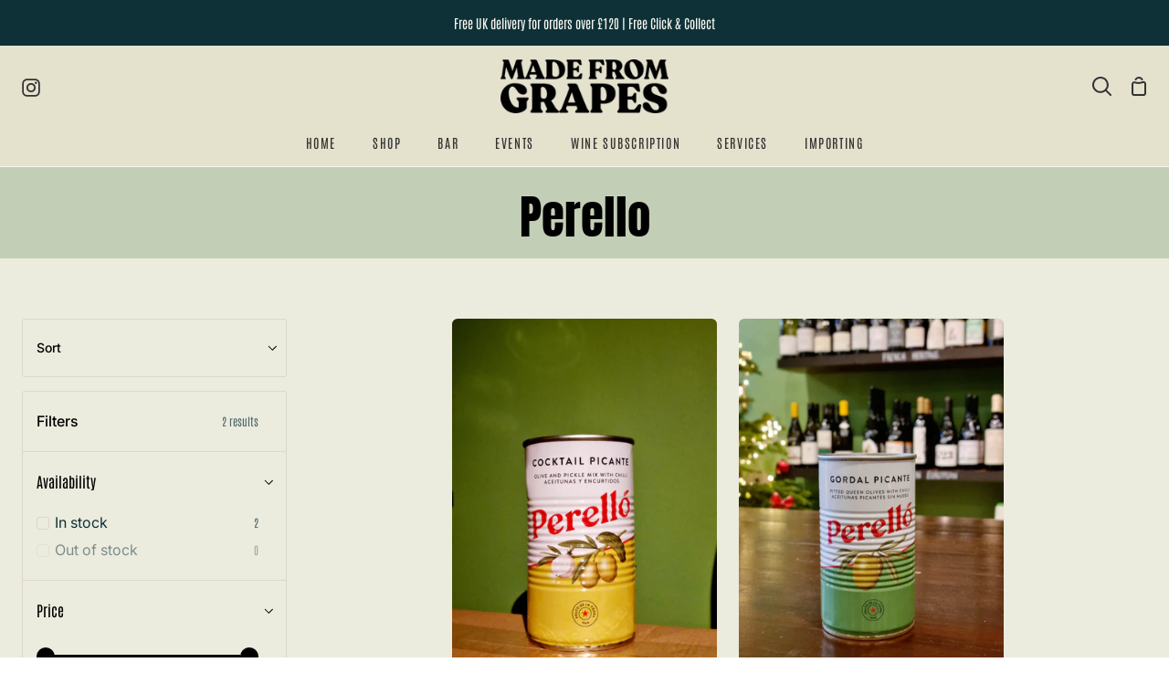

--- FILE ---
content_type: text/html; charset=utf-8
request_url: https://madefromgrapes.com/collections/vendors?q=Perello
body_size: 28612
content:
<!doctype html>
<html class="no-js supports-no-cookies" lang="en"><head>
  <meta charset="utf-8">
  <meta http-equiv="X-UA-Compatible" content="IE=edge">
  <meta name="viewport" content="width=device-width,initial-scale=1,viewport-fit=cover">
  <meta name="theme-color" content="#c2874c"><link rel="canonical" href="https://madefromgrapes.com/collections/vendors?q=perello"><!-- ======================= Story Theme V4.1.0 ========================= -->

  <link rel="preconnect" href="https://cdn.shopify.com" crossorigin>
  <link rel="preconnect" href="https://fonts.shopify.com" crossorigin>
  <link rel="preconnect" href="https://monorail-edge.shopifysvc.com" crossorigin>

  <link rel="preload" href="//madefromgrapes.com/cdn/shop/t/3/assets/lazysizes.js?v=111431644619468174291701187933" as="script">
  <link rel="preload" href="//madefromgrapes.com/cdn/shop/t/3/assets/vendor.js?v=537668916102085731701187933" as="script">
  <link rel="preload" href="//madefromgrapes.com/cdn/shop/t/3/assets/theme.js?v=180462904517744258331701187933" as="script">
  <link rel="preload" href="//madefromgrapes.com/cdn/shop/t/3/assets/theme.css?v=70802555982607241721701187933" as="style">

  
    <link rel="shortcut icon" href="//madefromgrapes.com/cdn/shop/files/MFG_CHARACTERS_3-transparent_32x32.png?v=1700591457" type="image/png">

  <!-- Title and description ================================================ -->
  
  <title>
    

    Perello
&ndash; Made From Grapes

  </title><!-- /snippets/social-meta-tags.liquid -->

<meta property="og:site_name" content="Made From Grapes">
<meta property="og:url" content="https://madefromgrapes.com/collections/vendors?q=perello">
<meta property="og:title" content="Perello">
<meta property="og:type" content="product.group">
<meta property="og:description" content="Made From Grapes"><meta property="og:image" content="http://madefromgrapes.com/cdn/shop/files/Asset_7_copy_cb608da1-c01c-42ac-890f-4fdca2e9fd9e.png?v=1702166374">
  <meta property="og:image:secure_url" content="https://madefromgrapes.com/cdn/shop/files/Asset_7_copy_cb608da1-c01c-42ac-890f-4fdca2e9fd9e.png?v=1702166374">
  <meta property="og:image:width" content="1200">
  <meta property="og:image:height" content="628"><meta name="twitter:card" content="summary_large_image">
<meta name="twitter:title" content="Perello">
<meta name="twitter:description" content="Made From Grapes">


  <!-- CSS ================================================================== -->

  <link href="//madefromgrapes.com/cdn/shop/t/3/assets/font-settings.css?v=25280754670777948101759343139" rel="stylesheet" type="text/css" media="all" />

  

<style data-shopify>
  :root {/*================ Font Variables ================*/

  --FONT-WEIGHT-BODY: 400;

  --FONT-WEIGHT-BODY-MID: 500;
  --FONT-WEIGHT-BODY-BOLD: 700;

  --FONT-STACK-BODY: Inter, sans-serif;
  --FONT-STYLE-BODY: normal;
  --FONT-ADJUST-BODY: 1.0;


  --FONT-WEIGHT-HEADING: 400;
  --FONT-WEIGHT-HEADING-BOLD: 500;

  --FONT-STACK-HEADING: Inter, sans-serif;
  --FONT-STYLE-HEADING: normal;
  --FONT-ADJUST-HEADING: 1.5;

  --FONT-STACK-NAV: Inter, sans-serif;
  --FONT-STYLE-NAV: normal;
  --FONT-ADJUST-NAV: 1.0;

  --FONT-WEIGHT-NAV: 400;
  --FONT-WEIGHT-NAV-BOLD: 500;

  --FONT-WEIGHT-ACCENT: 400;
  --FONT-WEIGHT-ACCENT-BOLD: 500;

  --FONT-STACK-ACCENT: Inter, sans-serif;
  --FONT-STYLE-ACCENT: normal;
  --FONT-ADJUST-ACCENT: 1.0;


  /*================ Color Variables ================*/
  --LAYOUT-WIDTH: 1300px;
  --LAYOUT-GUTTER: 24px;
  --LAYOUT-OUTER: 24px;
  --LAYOUT-CONTAINER: 1400px;


  /*================ Color Variables ================*/
  /* ===  Backgrounds ===*/
  --COLOR-BG: #ebebde;
  --COLOR-BG-ACCENT: #c3ceb7;

  /* === Text colors ===*/
  --COLOR-TEXT-DARK: #000000;
  --COLOR-TEXT: #0e3137;
  --COLOR-TEXT-LIGHT: #506969;

  /* === Shades of grey ===*/
  --COLOR-A5:  rgba(14, 49, 55, 0.05);
  --COLOR-A10: rgba(14, 49, 55, 0.1);
  --COLOR-A20: rgba(14, 49, 55, 0.2);
  --COLOR-A30: rgba(14, 49, 55, 0.3);
  --COLOR-A40: rgba(14, 49, 55, 0.4);
  --COLOR-A50: rgba(14, 49, 55, 0.5);
  --COLOR-A60: rgba(14, 49, 55, 0.6);
  --COLOR-A70: rgba(14, 49, 55, 0.7);
  --COLOR-A80: rgba(14, 49, 55, 0.8);
  --COLOR-A90: rgba(14, 49, 55, 0.9);
  --COLOR-A95: rgba(14, 49, 55, 0.95);

  /* === Product badges ===*/
  --COLOR-BADGE: #e9e034;
  --COLOR-BADGE-TEXT: #351b20;

  /* === Rounding ===*/
  
    --RADIUS-BTN: 300px;
    --RADIUS-FORM: 24px;
  

  
    --RADIUS-XL: 24px;
    --RADIUS-LG: 12px;
    --RADIUS: 6px;
    --RADIUS-SM: 3px;
  

  /* === Border colors ===*/
  --COLOR-BORDER: #dcd7ca;
  --COLOR-BORDER-LIGHT: #e0dcd0;/* === Accent-cool ===*/
  --COLOR-SECONDARY: #c2874c;
  --COLOR-SECONDARY-HOVER: #9f6123;
  --COLOR-SECONDARY-FADE: rgba(194, 135, 76, 0.05);
  --COLOR-SECONDARY-SHADOW: rgba(87, 59, 30, 0.1);
  --COLOR-SECONDARY-FADE-HOVER: rgba(194, 135, 76, 0.1);--COLOR-SECONDARY-OPPOSITE: #ffffff;

  /* === Accent-warm ===*/
  --COLOR-PRIMARY: #cc9200;
  --COLOR-PRIMARY-HOVER: #805b00;
  --COLOR-PRIMARY-FADE: rgba(204, 146, 0, 0.05);
  --COLOR-PRIMARY-FADE-HOVER: rgba(204, 146, 0, 0.1);
  --COLOR-PRIMARY-SHADOW: rgba(51, 37, 0, 0.1);--COLOR-PRIMARY-OPPOSITE: #ffffff;




  /* ================ Inverted Color Variables ================ */

  --INVERSE-BG: #e4e1cd;
  --INVERSE-BG-ACCENT: #a7ce89;

  /* === Text colors ===*/
  --INVERSE-TEXT-DARK: #268295;
  --INVERSE-TEXT: #0c292f;
  --INVERSE-TEXT-LIGHT: #4d605e;

  /* === Bright color ===*/
  --INVERSE-PRIMARY: #e4e1cd;
  --INVERSE-PRIMARY-HOVER: #d5cb8f;
  --INVERSE-PRIMARY-FADE: rgba(228, 225, 205, 0.05);
  --INVERSE-PRIMARY-FADE-HOVER: rgba(228, 225, 205, 0.1);
  --INVERSE-PRIMARY-SHADOW: rgba(174, 165, 106, 0.1);--INVERSE-PRIMARY-OPPOSITE: #000000;


  /* === Second Color ===*/
  --INVERSE-SECONDARY: #e9e034;
  --INVERSE-SECONDARY-HOVER: #ccc205;
  --INVERSE-SECONDARY-FADE: rgba(233, 224, 52, 0.05);
  --INVERSE-SECONDARY-FADE-HOVER: rgba(233, 224, 52, 0.1);
  --INVERSE-SECONDARY-SHADOW: rgba(119, 114, 13, 0.1);--INVERSE-SECONDARY-OPPOSITE: #000000;

  /* === Shades of grey ===*/
  --INVERSE-A5:  rgba(12, 41, 47, 0.05);
  --INVERSE-A10: rgba(12, 41, 47, 0.1);
  --INVERSE-A20: rgba(12, 41, 47, 0.2);
  --INVERSE-A35: rgba(12, 41, 47, 0.3);
  --INVERSE-A80: rgba(12, 41, 47, 0.8);
  --INVERSE-A90: rgba(12, 41, 47, 0.9);
  --INVERSE-A95: rgba(12, 41, 47, 0.95);

  /* === Border colors ===*/
  --INVERSE-BORDER: #000000;
  --INVERSE-BORDER-LIGHT: #000000;

  /* ================ End Inverted Color Variables ================ */


  /* === Footer Bar ===*/
  --COLOR-FOOTER-BG: #0e3137;
  --COLOR-FOOTER-TEXT: #f7f6f0;
  --COLOR-FOOTER-TEXT-HOVER: #e5dcb5;
  --COLOR-FOOTER-A8:  rgba(14, 49, 55, 0.08);
  --COLOR-FOOTER-A15: rgba(14, 49, 55, 0.15);

  /* === Nav and dropdown link background ===*/
  --COLOR-NAV: #e4e1cd;
  --COLOR-NAV-a50:  rgba(14, 49, 55, 0.5);

  --COLOR-NAV-BORDER: #f7f6f0;
  
  --COLOR-NAV-BORDER-HAIRLINE: #dfdbc3;

  --COLOR-NAV-TEXT: #0c292f;
  --COLOR-NAV-TEXT-DARK: #000000;
  --COLOR-NAV-TEXT-BRIGHT: #2a484e;
  --COLOR-NAV-TEXT-TRANSPARENT: #f7f6f0;
  --COLOR-HIGHLIGHT-LINK: #3c6e82;

  --COLOR-NAV-TOOLBAR-BG: #0e3137;
  --COLOR-NAV-TOOLBAR-TEXT: #f7f6f0;

  /* ================ Special ================ */
  --COLOR-SUCCESS: #3c8246;
  --COLOR-SUCCESS-FADE: rgba(60, 130, 70, 0.05);
  --COLOR-ERROR: #870600;
  --COLOR-ERROR-FADE: rgba(135, 6, 0, 0.05);
  --COLOR-WARN: #da8a2c;
  --COLOR-WARN-FADE: rgba(218, 138, 44, 0.05);

  /* ================ Photo correction ================ */
  --PHOTO-CORRECTION: 100%;

  /* ================ 3D Models ================ */
  --progress-bar-color: #0e3137;


  

  }
</style>


  <link href="//madefromgrapes.com/cdn/shop/t/3/assets/theme.css?v=70802555982607241721701187933" rel="stylesheet" type="text/css" media="all" />

  <script>







    document.documentElement.className = document.documentElement.className.replace('no-js', 'js');
    let root = '/';
    if (root[root.length - 1] !== '/') {
      root = `${root}/`;
    }
    window.theme = {
      routes: {
        root_url: root,
        cart: '/cart',
        cart_add_url: '/cart/add',
        product_recommendations_url: '/recommendations/products',
        search_url: '/search',
        predictive_search_url: '/search/suggest',
        account_addresses_url: '/account/addresses'
      },
      assets: {
        photoswipe: '//madefromgrapes.com/cdn/shop/t/3/assets/photoswipe.js?v=162613001030112971491701187933',
        smoothscroll: '//madefromgrapes.com/cdn/shop/t/3/assets/smoothscroll.js?v=37906625415260927261701187933',
        swatches: '//madefromgrapes.com/cdn/shop/t/3/assets/swatches.json?v=56005079042391682951701187933',
        base: "//madefromgrapes.com/cdn/shop/t/3/assets/",
      },
      strings: {
        addToCart: "Add to Cart",
        soldOut: "Sold Out",
        unavailable: "Unavailable",
        preOrder: "Pre-Order",
        unitPrice: "Unit price",
        unitPriceSeparator: "per",
        swatchesKey: "Color, Colour",
        estimateShipping: "Estimate shipping",
        noShippingAvailable: "We do not ship to this destination.",
        free: "Free",
        from: "From",
        sale: "Sale",
        subscription: "Subscription",
        stockout: "All available stock is in cart",
        products: "All Items",
        pages: "Pages",
        collections: "Collections",
        articles: "Articles",
        successMessage: "Link copied to clipboard"
      },
      shop: {
        assets: "//madefromgrapes.com/cdn/shop/t/3/assets/"
      },
      settings: {
        badge_sale_type: "percentage",
        currency_code_enable: false,
        excluded_collections_strict: ["all"," frontpage"],
        excluded_collections: ["sibling"]
      },
      info: {
        name: 'story'
      },
      version: '4.1.0',
      animations:  true,
      moneyFormat: "£{{amount}}",
      currencyCode: "GBP",
    };
    // When image loads, clear the background placeholder
    document.addEventListener('lazyloaded', (e) => {
      const holderTarget = e.target.closest('[data-wipe-background]');
      if (holderTarget) {
        holderTarget.style.backgroundImage = 'none';
      }
    });
  </script><!-- Theme Javascript ============================================================== -->
  <script src="//madefromgrapes.com/cdn/shop/t/3/assets/lazysizes.js?v=111431644619468174291701187933" async="async"></script>
  <script src="//madefromgrapes.com/cdn/shop/t/3/assets/vendor.js?v=537668916102085731701187933" defer="defer"></script>
  <script src="//madefromgrapes.com/cdn/shop/t/3/assets/theme.js?v=180462904517744258331701187933" defer="defer"></script>

  <script type="text/javascript">
    if (window.MSInputMethodContext && document.documentMode) {
      var scripts = document.getElementsByTagName('script')[0];
      var polyfill = document.createElement('script');
      polyfill.defer = true;
      polyfill.src = "//madefromgrapes.com/cdn/shop/t/3/assets/ie11.js?v=144489047535103983231701187933";

      scripts.parentNode.insertBefore(polyfill, scripts);
    }
  </script>

  

  <!-- Shopify app scripts =========================================================== -->

  <script>window.performance && window.performance.mark && window.performance.mark('shopify.content_for_header.start');</script><meta name="google-site-verification" content="m8RZ3aroUCssb8_G6X4Rb4Kskym5u5o1B5GQFHktAzQ">
<meta id="shopify-digital-wallet" name="shopify-digital-wallet" content="/73748545855/digital_wallets/dialog">
<meta name="shopify-checkout-api-token" content="2180db8e37554c45f6a2cedfc1577ea1">
<meta id="in-context-paypal-metadata" data-shop-id="73748545855" data-venmo-supported="false" data-environment="production" data-locale="en_US" data-paypal-v4="true" data-currency="GBP">
<script async="async" src="/checkouts/internal/preloads.js?locale=en-GB"></script>
<link rel="preconnect" href="https://shop.app" crossorigin="anonymous">
<script async="async" src="https://shop.app/checkouts/internal/preloads.js?locale=en-GB&shop_id=73748545855" crossorigin="anonymous"></script>
<script id="apple-pay-shop-capabilities" type="application/json">{"shopId":73748545855,"countryCode":"GB","currencyCode":"GBP","merchantCapabilities":["supports3DS"],"merchantId":"gid:\/\/shopify\/Shop\/73748545855","merchantName":"Made From Grapes","requiredBillingContactFields":["postalAddress","email"],"requiredShippingContactFields":["postalAddress","email"],"shippingType":"shipping","supportedNetworks":["visa","maestro","masterCard","amex","discover","elo"],"total":{"type":"pending","label":"Made From Grapes","amount":"1.00"},"shopifyPaymentsEnabled":true,"supportsSubscriptions":true}</script>
<script id="shopify-features" type="application/json">{"accessToken":"2180db8e37554c45f6a2cedfc1577ea1","betas":["rich-media-storefront-analytics"],"domain":"madefromgrapes.com","predictiveSearch":true,"shopId":73748545855,"locale":"en"}</script>
<script>var Shopify = Shopify || {};
Shopify.shop = "made-from-grapes-8988.myshopify.com";
Shopify.locale = "en";
Shopify.currency = {"active":"GBP","rate":"1.0"};
Shopify.country = "GB";
Shopify.theme = {"name":"Story","id":163160916287,"schema_name":"Story","schema_version":"4.1.0","theme_store_id":864,"role":"main"};
Shopify.theme.handle = "null";
Shopify.theme.style = {"id":null,"handle":null};
Shopify.cdnHost = "madefromgrapes.com/cdn";
Shopify.routes = Shopify.routes || {};
Shopify.routes.root = "/";</script>
<script type="module">!function(o){(o.Shopify=o.Shopify||{}).modules=!0}(window);</script>
<script>!function(o){function n(){var o=[];function n(){o.push(Array.prototype.slice.apply(arguments))}return n.q=o,n}var t=o.Shopify=o.Shopify||{};t.loadFeatures=n(),t.autoloadFeatures=n()}(window);</script>
<script>
  window.ShopifyPay = window.ShopifyPay || {};
  window.ShopifyPay.apiHost = "shop.app\/pay";
  window.ShopifyPay.redirectState = null;
</script>
<script id="shop-js-analytics" type="application/json">{"pageType":"collection"}</script>
<script defer="defer" async type="module" src="//madefromgrapes.com/cdn/shopifycloud/shop-js/modules/v2/client.init-shop-cart-sync_D0dqhulL.en.esm.js"></script>
<script defer="defer" async type="module" src="//madefromgrapes.com/cdn/shopifycloud/shop-js/modules/v2/chunk.common_CpVO7qML.esm.js"></script>
<script type="module">
  await import("//madefromgrapes.com/cdn/shopifycloud/shop-js/modules/v2/client.init-shop-cart-sync_D0dqhulL.en.esm.js");
await import("//madefromgrapes.com/cdn/shopifycloud/shop-js/modules/v2/chunk.common_CpVO7qML.esm.js");

  window.Shopify.SignInWithShop?.initShopCartSync?.({"fedCMEnabled":true,"windoidEnabled":true});

</script>
<script>
  window.Shopify = window.Shopify || {};
  if (!window.Shopify.featureAssets) window.Shopify.featureAssets = {};
  window.Shopify.featureAssets['shop-js'] = {"shop-cart-sync":["modules/v2/client.shop-cart-sync_D9bwt38V.en.esm.js","modules/v2/chunk.common_CpVO7qML.esm.js"],"init-fed-cm":["modules/v2/client.init-fed-cm_BJ8NPuHe.en.esm.js","modules/v2/chunk.common_CpVO7qML.esm.js"],"init-shop-email-lookup-coordinator":["modules/v2/client.init-shop-email-lookup-coordinator_pVrP2-kG.en.esm.js","modules/v2/chunk.common_CpVO7qML.esm.js"],"shop-cash-offers":["modules/v2/client.shop-cash-offers_CNh7FWN-.en.esm.js","modules/v2/chunk.common_CpVO7qML.esm.js","modules/v2/chunk.modal_DKF6x0Jh.esm.js"],"init-shop-cart-sync":["modules/v2/client.init-shop-cart-sync_D0dqhulL.en.esm.js","modules/v2/chunk.common_CpVO7qML.esm.js"],"init-windoid":["modules/v2/client.init-windoid_DaoAelzT.en.esm.js","modules/v2/chunk.common_CpVO7qML.esm.js"],"shop-toast-manager":["modules/v2/client.shop-toast-manager_1DND8Tac.en.esm.js","modules/v2/chunk.common_CpVO7qML.esm.js"],"pay-button":["modules/v2/client.pay-button_CFeQi1r6.en.esm.js","modules/v2/chunk.common_CpVO7qML.esm.js"],"shop-button":["modules/v2/client.shop-button_Ca94MDdQ.en.esm.js","modules/v2/chunk.common_CpVO7qML.esm.js"],"shop-login-button":["modules/v2/client.shop-login-button_DPYNfp1Z.en.esm.js","modules/v2/chunk.common_CpVO7qML.esm.js","modules/v2/chunk.modal_DKF6x0Jh.esm.js"],"avatar":["modules/v2/client.avatar_BTnouDA3.en.esm.js"],"shop-follow-button":["modules/v2/client.shop-follow-button_BMKh4nJE.en.esm.js","modules/v2/chunk.common_CpVO7qML.esm.js","modules/v2/chunk.modal_DKF6x0Jh.esm.js"],"init-customer-accounts-sign-up":["modules/v2/client.init-customer-accounts-sign-up_CJXi5kRN.en.esm.js","modules/v2/client.shop-login-button_DPYNfp1Z.en.esm.js","modules/v2/chunk.common_CpVO7qML.esm.js","modules/v2/chunk.modal_DKF6x0Jh.esm.js"],"init-shop-for-new-customer-accounts":["modules/v2/client.init-shop-for-new-customer-accounts_BoBxkgWu.en.esm.js","modules/v2/client.shop-login-button_DPYNfp1Z.en.esm.js","modules/v2/chunk.common_CpVO7qML.esm.js","modules/v2/chunk.modal_DKF6x0Jh.esm.js"],"init-customer-accounts":["modules/v2/client.init-customer-accounts_DCuDTzpR.en.esm.js","modules/v2/client.shop-login-button_DPYNfp1Z.en.esm.js","modules/v2/chunk.common_CpVO7qML.esm.js","modules/v2/chunk.modal_DKF6x0Jh.esm.js"],"checkout-modal":["modules/v2/client.checkout-modal_U_3e4VxF.en.esm.js","modules/v2/chunk.common_CpVO7qML.esm.js","modules/v2/chunk.modal_DKF6x0Jh.esm.js"],"lead-capture":["modules/v2/client.lead-capture_DEgn0Z8u.en.esm.js","modules/v2/chunk.common_CpVO7qML.esm.js","modules/v2/chunk.modal_DKF6x0Jh.esm.js"],"shop-login":["modules/v2/client.shop-login_CoM5QKZ_.en.esm.js","modules/v2/chunk.common_CpVO7qML.esm.js","modules/v2/chunk.modal_DKF6x0Jh.esm.js"],"payment-terms":["modules/v2/client.payment-terms_BmrqWn8r.en.esm.js","modules/v2/chunk.common_CpVO7qML.esm.js","modules/v2/chunk.modal_DKF6x0Jh.esm.js"]};
</script>
<script>(function() {
  var isLoaded = false;
  function asyncLoad() {
    if (isLoaded) return;
    isLoaded = true;
    var urls = ["https:\/\/cdn-app.sealsubscriptions.com\/shopify\/public\/js\/sealsubscriptions.js?shop=made-from-grapes-8988.myshopify.com"];
    for (var i = 0; i < urls.length; i++) {
      var s = document.createElement('script');
      s.type = 'text/javascript';
      s.async = true;
      s.src = urls[i];
      var x = document.getElementsByTagName('script')[0];
      x.parentNode.insertBefore(s, x);
    }
  };
  if(window.attachEvent) {
    window.attachEvent('onload', asyncLoad);
  } else {
    window.addEventListener('load', asyncLoad, false);
  }
})();</script>
<script id="__st">var __st={"a":73748545855,"offset":0,"reqid":"e92640b0-d1d7-4730-a8c4-7862a4d0383e-1764936284","pageurl":"madefromgrapes.com\/collections\/vendors?q=Perello","u":"2796a65e32c9","p":"vendors"};</script>
<script>window.ShopifyPaypalV4VisibilityTracking = true;</script>
<script id="captcha-bootstrap">!function(){'use strict';const t='contact',e='account',n='new_comment',o=[[t,t],['blogs',n],['comments',n],[t,'customer']],c=[[e,'customer_login'],[e,'guest_login'],[e,'recover_customer_password'],[e,'create_customer']],r=t=>t.map((([t,e])=>`form[action*='/${t}']:not([data-nocaptcha='true']) input[name='form_type'][value='${e}']`)).join(','),a=t=>()=>t?[...document.querySelectorAll(t)].map((t=>t.form)):[];function s(){const t=[...o],e=r(t);return a(e)}const i='password',u='form_key',d=['recaptcha-v3-token','g-recaptcha-response','h-captcha-response',i],f=()=>{try{return window.sessionStorage}catch{return}},m='__shopify_v',_=t=>t.elements[u];function p(t,e,n=!1){try{const o=window.sessionStorage,c=JSON.parse(o.getItem(e)),{data:r}=function(t){const{data:e,action:n}=t;return t[m]||n?{data:e,action:n}:{data:t,action:n}}(c);for(const[e,n]of Object.entries(r))t.elements[e]&&(t.elements[e].value=n);n&&o.removeItem(e)}catch(o){console.error('form repopulation failed',{error:o})}}const l='form_type',E='cptcha';function T(t){t.dataset[E]=!0}const w=window,h=w.document,L='Shopify',v='ce_forms',y='captcha';let A=!1;((t,e)=>{const n=(g='f06e6c50-85a8-45c8-87d0-21a2b65856fe',I='https://cdn.shopify.com/shopifycloud/storefront-forms-hcaptcha/ce_storefront_forms_captcha_hcaptcha.v1.5.2.iife.js',D={infoText:'Protected by hCaptcha',privacyText:'Privacy',termsText:'Terms'},(t,e,n)=>{const o=w[L][v],c=o.bindForm;if(c)return c(t,g,e,D).then(n);var r;o.q.push([[t,g,e,D],n]),r=I,A||(h.body.append(Object.assign(h.createElement('script'),{id:'captcha-provider',async:!0,src:r})),A=!0)});var g,I,D;w[L]=w[L]||{},w[L][v]=w[L][v]||{},w[L][v].q=[],w[L][y]=w[L][y]||{},w[L][y].protect=function(t,e){n(t,void 0,e),T(t)},Object.freeze(w[L][y]),function(t,e,n,w,h,L){const[v,y,A,g]=function(t,e,n){const i=e?o:[],u=t?c:[],d=[...i,...u],f=r(d),m=r(i),_=r(d.filter((([t,e])=>n.includes(e))));return[a(f),a(m),a(_),s()]}(w,h,L),I=t=>{const e=t.target;return e instanceof HTMLFormElement?e:e&&e.form},D=t=>v().includes(t);t.addEventListener('submit',(t=>{const e=I(t);if(!e)return;const n=D(e)&&!e.dataset.hcaptchaBound&&!e.dataset.recaptchaBound,o=_(e),c=g().includes(e)&&(!o||!o.value);(n||c)&&t.preventDefault(),c&&!n&&(function(t){try{if(!f())return;!function(t){const e=f();if(!e)return;const n=_(t);if(!n)return;const o=n.value;o&&e.removeItem(o)}(t);const e=Array.from(Array(32),(()=>Math.random().toString(36)[2])).join('');!function(t,e){_(t)||t.append(Object.assign(document.createElement('input'),{type:'hidden',name:u})),t.elements[u].value=e}(t,e),function(t,e){const n=f();if(!n)return;const o=[...t.querySelectorAll(`input[type='${i}']`)].map((({name:t})=>t)),c=[...d,...o],r={};for(const[a,s]of new FormData(t).entries())c.includes(a)||(r[a]=s);n.setItem(e,JSON.stringify({[m]:1,action:t.action,data:r}))}(t,e)}catch(e){console.error('failed to persist form',e)}}(e),e.submit())}));const S=(t,e)=>{t&&!t.dataset[E]&&(n(t,e.some((e=>e===t))),T(t))};for(const o of['focusin','change'])t.addEventListener(o,(t=>{const e=I(t);D(e)&&S(e,y())}));const B=e.get('form_key'),M=e.get(l),P=B&&M;t.addEventListener('DOMContentLoaded',(()=>{const t=y();if(P)for(const e of t)e.elements[l].value===M&&p(e,B);[...new Set([...A(),...v().filter((t=>'true'===t.dataset.shopifyCaptcha))])].forEach((e=>S(e,t)))}))}(h,new URLSearchParams(w.location.search),n,t,e,['guest_login'])})(!0,!0)}();</script>
<script integrity="sha256-52AcMU7V7pcBOXWImdc/TAGTFKeNjmkeM1Pvks/DTgc=" data-source-attribution="shopify.loadfeatures" defer="defer" src="//madefromgrapes.com/cdn/shopifycloud/storefront/assets/storefront/load_feature-81c60534.js" crossorigin="anonymous"></script>
<script crossorigin="anonymous" defer="defer" src="//madefromgrapes.com/cdn/shopifycloud/storefront/assets/shopify_pay/storefront-65b4c6d7.js?v=20250812"></script>
<script data-source-attribution="shopify.dynamic_checkout.dynamic.init">var Shopify=Shopify||{};Shopify.PaymentButton=Shopify.PaymentButton||{isStorefrontPortableWallets:!0,init:function(){window.Shopify.PaymentButton.init=function(){};var t=document.createElement("script");t.src="https://madefromgrapes.com/cdn/shopifycloud/portable-wallets/latest/portable-wallets.en.js",t.type="module",document.head.appendChild(t)}};
</script>
<script data-source-attribution="shopify.dynamic_checkout.buyer_consent">
  function portableWalletsHideBuyerConsent(e){var t=document.getElementById("shopify-buyer-consent"),n=document.getElementById("shopify-subscription-policy-button");t&&n&&(t.classList.add("hidden"),t.setAttribute("aria-hidden","true"),n.removeEventListener("click",e))}function portableWalletsShowBuyerConsent(e){var t=document.getElementById("shopify-buyer-consent"),n=document.getElementById("shopify-subscription-policy-button");t&&n&&(t.classList.remove("hidden"),t.removeAttribute("aria-hidden"),n.addEventListener("click",e))}window.Shopify?.PaymentButton&&(window.Shopify.PaymentButton.hideBuyerConsent=portableWalletsHideBuyerConsent,window.Shopify.PaymentButton.showBuyerConsent=portableWalletsShowBuyerConsent);
</script>
<script data-source-attribution="shopify.dynamic_checkout.cart.bootstrap">document.addEventListener("DOMContentLoaded",(function(){function t(){return document.querySelector("shopify-accelerated-checkout-cart, shopify-accelerated-checkout")}if(t())Shopify.PaymentButton.init();else{new MutationObserver((function(e,n){t()&&(Shopify.PaymentButton.init(),n.disconnect())})).observe(document.body,{childList:!0,subtree:!0})}}));
</script>
<link id="shopify-accelerated-checkout-styles" rel="stylesheet" media="screen" href="https://madefromgrapes.com/cdn/shopifycloud/portable-wallets/latest/accelerated-checkout-backwards-compat.css" crossorigin="anonymous">
<style id="shopify-accelerated-checkout-cart">
        #shopify-buyer-consent {
  margin-top: 1em;
  display: inline-block;
  width: 100%;
}

#shopify-buyer-consent.hidden {
  display: none;
}

#shopify-subscription-policy-button {
  background: none;
  border: none;
  padding: 0;
  text-decoration: underline;
  font-size: inherit;
  cursor: pointer;
}

#shopify-subscription-policy-button::before {
  box-shadow: none;
}

      </style>

<script>window.performance && window.performance.mark && window.performance.mark('shopify.content_for_header.end');</script>
<link href="https://monorail-edge.shopifysvc.com" rel="dns-prefetch">
<script>(function(){if ("sendBeacon" in navigator && "performance" in window) {try {var session_token_from_headers = performance.getEntriesByType('navigation')[0].serverTiming.find(x => x.name == '_s').description;} catch {var session_token_from_headers = undefined;}var session_cookie_matches = document.cookie.match(/_shopify_s=([^;]*)/);var session_token_from_cookie = session_cookie_matches && session_cookie_matches.length === 2 ? session_cookie_matches[1] : "";var session_token = session_token_from_headers || session_token_from_cookie || "";function handle_abandonment_event(e) {var entries = performance.getEntries().filter(function(entry) {return /monorail-edge.shopifysvc.com/.test(entry.name);});if (!window.abandonment_tracked && entries.length === 0) {window.abandonment_tracked = true;var currentMs = Date.now();var navigation_start = performance.timing.navigationStart;var payload = {shop_id: 73748545855,url: window.location.href,navigation_start,duration: currentMs - navigation_start,session_token,page_type: "collection"};window.navigator.sendBeacon("https://monorail-edge.shopifysvc.com/v1/produce", JSON.stringify({schema_id: "online_store_buyer_site_abandonment/1.1",payload: payload,metadata: {event_created_at_ms: currentMs,event_sent_at_ms: currentMs}}));}}window.addEventListener('pagehide', handle_abandonment_event);}}());</script>
<script id="web-pixels-manager-setup">(function e(e,d,r,n,o){if(void 0===o&&(o={}),!Boolean(null===(a=null===(i=window.Shopify)||void 0===i?void 0:i.analytics)||void 0===a?void 0:a.replayQueue)){var i,a;window.Shopify=window.Shopify||{};var t=window.Shopify;t.analytics=t.analytics||{};var s=t.analytics;s.replayQueue=[],s.publish=function(e,d,r){return s.replayQueue.push([e,d,r]),!0};try{self.performance.mark("wpm:start")}catch(e){}var l=function(){var e={modern:/Edge?\/(1{2}[4-9]|1[2-9]\d|[2-9]\d{2}|\d{4,})\.\d+(\.\d+|)|Firefox\/(1{2}[4-9]|1[2-9]\d|[2-9]\d{2}|\d{4,})\.\d+(\.\d+|)|Chrom(ium|e)\/(9{2}|\d{3,})\.\d+(\.\d+|)|(Maci|X1{2}).+ Version\/(15\.\d+|(1[6-9]|[2-9]\d|\d{3,})\.\d+)([,.]\d+|)( \(\w+\)|)( Mobile\/\w+|) Safari\/|Chrome.+OPR\/(9{2}|\d{3,})\.\d+\.\d+|(CPU[ +]OS|iPhone[ +]OS|CPU[ +]iPhone|CPU IPhone OS|CPU iPad OS)[ +]+(15[._]\d+|(1[6-9]|[2-9]\d|\d{3,})[._]\d+)([._]\d+|)|Android:?[ /-](13[3-9]|1[4-9]\d|[2-9]\d{2}|\d{4,})(\.\d+|)(\.\d+|)|Android.+Firefox\/(13[5-9]|1[4-9]\d|[2-9]\d{2}|\d{4,})\.\d+(\.\d+|)|Android.+Chrom(ium|e)\/(13[3-9]|1[4-9]\d|[2-9]\d{2}|\d{4,})\.\d+(\.\d+|)|SamsungBrowser\/([2-9]\d|\d{3,})\.\d+/,legacy:/Edge?\/(1[6-9]|[2-9]\d|\d{3,})\.\d+(\.\d+|)|Firefox\/(5[4-9]|[6-9]\d|\d{3,})\.\d+(\.\d+|)|Chrom(ium|e)\/(5[1-9]|[6-9]\d|\d{3,})\.\d+(\.\d+|)([\d.]+$|.*Safari\/(?![\d.]+ Edge\/[\d.]+$))|(Maci|X1{2}).+ Version\/(10\.\d+|(1[1-9]|[2-9]\d|\d{3,})\.\d+)([,.]\d+|)( \(\w+\)|)( Mobile\/\w+|) Safari\/|Chrome.+OPR\/(3[89]|[4-9]\d|\d{3,})\.\d+\.\d+|(CPU[ +]OS|iPhone[ +]OS|CPU[ +]iPhone|CPU IPhone OS|CPU iPad OS)[ +]+(10[._]\d+|(1[1-9]|[2-9]\d|\d{3,})[._]\d+)([._]\d+|)|Android:?[ /-](13[3-9]|1[4-9]\d|[2-9]\d{2}|\d{4,})(\.\d+|)(\.\d+|)|Mobile Safari.+OPR\/([89]\d|\d{3,})\.\d+\.\d+|Android.+Firefox\/(13[5-9]|1[4-9]\d|[2-9]\d{2}|\d{4,})\.\d+(\.\d+|)|Android.+Chrom(ium|e)\/(13[3-9]|1[4-9]\d|[2-9]\d{2}|\d{4,})\.\d+(\.\d+|)|Android.+(UC? ?Browser|UCWEB|U3)[ /]?(15\.([5-9]|\d{2,})|(1[6-9]|[2-9]\d|\d{3,})\.\d+)\.\d+|SamsungBrowser\/(5\.\d+|([6-9]|\d{2,})\.\d+)|Android.+MQ{2}Browser\/(14(\.(9|\d{2,})|)|(1[5-9]|[2-9]\d|\d{3,})(\.\d+|))(\.\d+|)|K[Aa][Ii]OS\/(3\.\d+|([4-9]|\d{2,})\.\d+)(\.\d+|)/},d=e.modern,r=e.legacy,n=navigator.userAgent;return n.match(d)?"modern":n.match(r)?"legacy":"unknown"}(),u="modern"===l?"modern":"legacy",c=(null!=n?n:{modern:"",legacy:""})[u],f=function(e){return[e.baseUrl,"/wpm","/b",e.hashVersion,"modern"===e.buildTarget?"m":"l",".js"].join("")}({baseUrl:d,hashVersion:r,buildTarget:u}),m=function(e){var d=e.version,r=e.bundleTarget,n=e.surface,o=e.pageUrl,i=e.monorailEndpoint;return{emit:function(e){var a=e.status,t=e.errorMsg,s=(new Date).getTime(),l=JSON.stringify({metadata:{event_sent_at_ms:s},events:[{schema_id:"web_pixels_manager_load/3.1",payload:{version:d,bundle_target:r,page_url:o,status:a,surface:n,error_msg:t},metadata:{event_created_at_ms:s}}]});if(!i)return console&&console.warn&&console.warn("[Web Pixels Manager] No Monorail endpoint provided, skipping logging."),!1;try{return self.navigator.sendBeacon.bind(self.navigator)(i,l)}catch(e){}var u=new XMLHttpRequest;try{return u.open("POST",i,!0),u.setRequestHeader("Content-Type","text/plain"),u.send(l),!0}catch(e){return console&&console.warn&&console.warn("[Web Pixels Manager] Got an unhandled error while logging to Monorail."),!1}}}}({version:r,bundleTarget:l,surface:e.surface,pageUrl:self.location.href,monorailEndpoint:e.monorailEndpoint});try{o.browserTarget=l,function(e){var d=e.src,r=e.async,n=void 0===r||r,o=e.onload,i=e.onerror,a=e.sri,t=e.scriptDataAttributes,s=void 0===t?{}:t,l=document.createElement("script"),u=document.querySelector("head"),c=document.querySelector("body");if(l.async=n,l.src=d,a&&(l.integrity=a,l.crossOrigin="anonymous"),s)for(var f in s)if(Object.prototype.hasOwnProperty.call(s,f))try{l.dataset[f]=s[f]}catch(e){}if(o&&l.addEventListener("load",o),i&&l.addEventListener("error",i),u)u.appendChild(l);else{if(!c)throw new Error("Did not find a head or body element to append the script");c.appendChild(l)}}({src:f,async:!0,onload:function(){if(!function(){var e,d;return Boolean(null===(d=null===(e=window.Shopify)||void 0===e?void 0:e.analytics)||void 0===d?void 0:d.initialized)}()){var d=window.webPixelsManager.init(e)||void 0;if(d){var r=window.Shopify.analytics;r.replayQueue.forEach((function(e){var r=e[0],n=e[1],o=e[2];d.publishCustomEvent(r,n,o)})),r.replayQueue=[],r.publish=d.publishCustomEvent,r.visitor=d.visitor,r.initialized=!0}}},onerror:function(){return m.emit({status:"failed",errorMsg:"".concat(f," has failed to load")})},sri:function(e){var d=/^sha384-[A-Za-z0-9+/=]+$/;return"string"==typeof e&&d.test(e)}(c)?c:"",scriptDataAttributes:o}),m.emit({status:"loading"})}catch(e){m.emit({status:"failed",errorMsg:(null==e?void 0:e.message)||"Unknown error"})}}})({shopId: 73748545855,storefrontBaseUrl: "https://madefromgrapes.com",extensionsBaseUrl: "https://extensions.shopifycdn.com/cdn/shopifycloud/web-pixels-manager",monorailEndpoint: "https://monorail-edge.shopifysvc.com/unstable/produce_batch",surface: "storefront-renderer",enabledBetaFlags: ["2dca8a86"],webPixelsConfigList: [{"id":"883130687","configuration":"{\"config\":\"{\\\"pixel_id\\\":\\\"GT-WB5MGS87\\\",\\\"target_country\\\":\\\"GB\\\",\\\"gtag_events\\\":[{\\\"type\\\":\\\"purchase\\\",\\\"action_label\\\":\\\"MC-722EJZFN62\\\"},{\\\"type\\\":\\\"page_view\\\",\\\"action_label\\\":\\\"MC-722EJZFN62\\\"},{\\\"type\\\":\\\"view_item\\\",\\\"action_label\\\":\\\"MC-722EJZFN62\\\"}],\\\"enable_monitoring_mode\\\":false}\"}","eventPayloadVersion":"v1","runtimeContext":"OPEN","scriptVersion":"b2a88bafab3e21179ed38636efcd8a93","type":"APP","apiClientId":1780363,"privacyPurposes":[],"dataSharingAdjustments":{"protectedCustomerApprovalScopes":["read_customer_address","read_customer_email","read_customer_name","read_customer_personal_data","read_customer_phone"]}},{"id":"shopify-app-pixel","configuration":"{}","eventPayloadVersion":"v1","runtimeContext":"STRICT","scriptVersion":"0450","apiClientId":"shopify-pixel","type":"APP","privacyPurposes":["ANALYTICS","MARKETING"]},{"id":"shopify-custom-pixel","eventPayloadVersion":"v1","runtimeContext":"LAX","scriptVersion":"0450","apiClientId":"shopify-pixel","type":"CUSTOM","privacyPurposes":["ANALYTICS","MARKETING"]}],isMerchantRequest: false,initData: {"shop":{"name":"Made From Grapes","paymentSettings":{"currencyCode":"GBP"},"myshopifyDomain":"made-from-grapes-8988.myshopify.com","countryCode":"GB","storefrontUrl":"https:\/\/madefromgrapes.com"},"customer":null,"cart":null,"checkout":null,"productVariants":[],"purchasingCompany":null},},"https://madefromgrapes.com/cdn","ae1676cfwd2530674p4253c800m34e853cb",{"modern":"","legacy":""},{"shopId":"73748545855","storefrontBaseUrl":"https:\/\/madefromgrapes.com","extensionBaseUrl":"https:\/\/extensions.shopifycdn.com\/cdn\/shopifycloud\/web-pixels-manager","surface":"storefront-renderer","enabledBetaFlags":"[\"2dca8a86\"]","isMerchantRequest":"false","hashVersion":"ae1676cfwd2530674p4253c800m34e853cb","publish":"custom","events":"[[\"page_viewed\",{}]]"});</script><script>
  window.ShopifyAnalytics = window.ShopifyAnalytics || {};
  window.ShopifyAnalytics.meta = window.ShopifyAnalytics.meta || {};
  window.ShopifyAnalytics.meta.currency = 'GBP';
  var meta = {"page":{"pageType":"vendors"}};
  for (var attr in meta) {
    window.ShopifyAnalytics.meta[attr] = meta[attr];
  }
</script>
<script class="analytics">
  (function () {
    var customDocumentWrite = function(content) {
      var jquery = null;

      if (window.jQuery) {
        jquery = window.jQuery;
      } else if (window.Checkout && window.Checkout.$) {
        jquery = window.Checkout.$;
      }

      if (jquery) {
        jquery('body').append(content);
      }
    };

    var hasLoggedConversion = function(token) {
      if (token) {
        return document.cookie.indexOf('loggedConversion=' + token) !== -1;
      }
      return false;
    }

    var setCookieIfConversion = function(token) {
      if (token) {
        var twoMonthsFromNow = new Date(Date.now());
        twoMonthsFromNow.setMonth(twoMonthsFromNow.getMonth() + 2);

        document.cookie = 'loggedConversion=' + token + '; expires=' + twoMonthsFromNow;
      }
    }

    var trekkie = window.ShopifyAnalytics.lib = window.trekkie = window.trekkie || [];
    if (trekkie.integrations) {
      return;
    }
    trekkie.methods = [
      'identify',
      'page',
      'ready',
      'track',
      'trackForm',
      'trackLink'
    ];
    trekkie.factory = function(method) {
      return function() {
        var args = Array.prototype.slice.call(arguments);
        args.unshift(method);
        trekkie.push(args);
        return trekkie;
      };
    };
    for (var i = 0; i < trekkie.methods.length; i++) {
      var key = trekkie.methods[i];
      trekkie[key] = trekkie.factory(key);
    }
    trekkie.load = function(config) {
      trekkie.config = config || {};
      trekkie.config.initialDocumentCookie = document.cookie;
      var first = document.getElementsByTagName('script')[0];
      var script = document.createElement('script');
      script.type = 'text/javascript';
      script.onerror = function(e) {
        var scriptFallback = document.createElement('script');
        scriptFallback.type = 'text/javascript';
        scriptFallback.onerror = function(error) {
                var Monorail = {
      produce: function produce(monorailDomain, schemaId, payload) {
        var currentMs = new Date().getTime();
        var event = {
          schema_id: schemaId,
          payload: payload,
          metadata: {
            event_created_at_ms: currentMs,
            event_sent_at_ms: currentMs
          }
        };
        return Monorail.sendRequest("https://" + monorailDomain + "/v1/produce", JSON.stringify(event));
      },
      sendRequest: function sendRequest(endpointUrl, payload) {
        // Try the sendBeacon API
        if (window && window.navigator && typeof window.navigator.sendBeacon === 'function' && typeof window.Blob === 'function' && !Monorail.isIos12()) {
          var blobData = new window.Blob([payload], {
            type: 'text/plain'
          });

          if (window.navigator.sendBeacon(endpointUrl, blobData)) {
            return true;
          } // sendBeacon was not successful

        } // XHR beacon

        var xhr = new XMLHttpRequest();

        try {
          xhr.open('POST', endpointUrl);
          xhr.setRequestHeader('Content-Type', 'text/plain');
          xhr.send(payload);
        } catch (e) {
          console.log(e);
        }

        return false;
      },
      isIos12: function isIos12() {
        return window.navigator.userAgent.lastIndexOf('iPhone; CPU iPhone OS 12_') !== -1 || window.navigator.userAgent.lastIndexOf('iPad; CPU OS 12_') !== -1;
      }
    };
    Monorail.produce('monorail-edge.shopifysvc.com',
      'trekkie_storefront_load_errors/1.1',
      {shop_id: 73748545855,
      theme_id: 163160916287,
      app_name: "storefront",
      context_url: window.location.href,
      source_url: "//madefromgrapes.com/cdn/s/trekkie.storefront.94e7babdf2ec3663c2b14be7d5a3b25b9303ebb0.min.js"});

        };
        scriptFallback.async = true;
        scriptFallback.src = '//madefromgrapes.com/cdn/s/trekkie.storefront.94e7babdf2ec3663c2b14be7d5a3b25b9303ebb0.min.js';
        first.parentNode.insertBefore(scriptFallback, first);
      };
      script.async = true;
      script.src = '//madefromgrapes.com/cdn/s/trekkie.storefront.94e7babdf2ec3663c2b14be7d5a3b25b9303ebb0.min.js';
      first.parentNode.insertBefore(script, first);
    };
    trekkie.load(
      {"Trekkie":{"appName":"storefront","development":false,"defaultAttributes":{"shopId":73748545855,"isMerchantRequest":null,"themeId":163160916287,"themeCityHash":"15582109824034955000","contentLanguage":"en","currency":"GBP","eventMetadataId":"440fb4e8-e485-47eb-bf25-986363724362"},"isServerSideCookieWritingEnabled":true,"monorailRegion":"shop_domain","enabledBetaFlags":["f0df213a"]},"Session Attribution":{},"S2S":{"facebookCapiEnabled":false,"source":"trekkie-storefront-renderer","apiClientId":580111}}
    );

    var loaded = false;
    trekkie.ready(function() {
      if (loaded) return;
      loaded = true;

      window.ShopifyAnalytics.lib = window.trekkie;

      var originalDocumentWrite = document.write;
      document.write = customDocumentWrite;
      try { window.ShopifyAnalytics.merchantGoogleAnalytics.call(this); } catch(error) {};
      document.write = originalDocumentWrite;

      window.ShopifyAnalytics.lib.page(null,{"pageType":"vendors","shopifyEmitted":true});

      var match = window.location.pathname.match(/checkouts\/(.+)\/(thank_you|post_purchase)/)
      var token = match? match[1]: undefined;
      if (!hasLoggedConversion(token)) {
        setCookieIfConversion(token);
        
      }
    });


        var eventsListenerScript = document.createElement('script');
        eventsListenerScript.async = true;
        eventsListenerScript.src = "//madefromgrapes.com/cdn/shopifycloud/storefront/assets/shop_events_listener-3da45d37.js";
        document.getElementsByTagName('head')[0].appendChild(eventsListenerScript);

})();</script>
<script
  defer
  src="https://madefromgrapes.com/cdn/shopifycloud/perf-kit/shopify-perf-kit-2.1.2.min.js"
  data-application="storefront-renderer"
  data-shop-id="73748545855"
  data-render-region="gcp-us-east1"
  data-page-type="collection"
  data-theme-instance-id="163160916287"
  data-theme-name="Story"
  data-theme-version="4.1.0"
  data-monorail-region="shop_domain"
  data-resource-timing-sampling-rate="10"
  data-shs="true"
  data-shs-beacon="true"
  data-shs-export-with-fetch="true"
  data-shs-logs-sample-rate="1"
></script>
</head>


  <body id="perello" class="template-collection decoration-none default--accent" data-animations="true">
    <div id="shopify-section-mfg-custom-fonts" class="shopify-section">
  <style data-custom-fonts>
    



      

      
      
      
      
      
      
      
      
      
      
      
      
      

      

        

        
          @font-face {
            font-family: 'Antonio-Variable';
            src: url(https://cdn.shopify.com/s/files/1/0737/4854/5855/files/Antonio-VariableFont_wght.ttf?v=1702121592) format('truetype');

              
            
          }


          
            h1{
              font-family: 'Antonio-Variable' !important;
            }
          

          

          

          

          

          

          
            p{
              font-family: 'Antonio-Variable' !important;
            }
          

          
            span{
              font-family: 'Antonio-Variable' !important;
            }
          

          
            a{
              font-family: 'Antonio-Variable' !important;
            }
          


      
      

      
      
      
      
      
      
      
      
      
      
      
      
      

      

        

        
          @font-face {
            font-family: 'Anton';
            src: url(https://cdn.shopify.com/s/files/1/0737/4854/5855/files/Anton-Regular.ttf?v=1702054494) format('truetype');

              
            
            font-weight: normal;
              
          }


          
            h1{
              font-family: 'Anton' !important;
            }
          

          
            h2{
              font-family: 'Anton' !important;
            }
          

          
            h3{
              font-family: 'Anton' !important;
            }
          

          
            h4{
              font-family: 'Anton' !important;
            }
          

          
            h5{
              font-family: 'Anton' !important;
            }
          

          
            h6{
              font-family: 'Anton' !important;
            }
          

          

          

          


      
      

      
      
      
      
      
      
      
      
      
      
      
      
      

      

        

        
          @font-face {
            font-family: 'RecoletaAltMedium';
            src: url(https://cdn.shopify.com/s/files/1/0737/4854/5855/files/RecoletaAlt-Medium.woff?v=1700913522) format('woff');

              
            
          }


          

          

          

          

          

          

          

          

          


      
      
  </style>



</div>
    <a class="in-page-link visually-hidden skip-link" href="#MainContent">Skip to content</a>

    <!-- BEGIN sections: group-header -->
<div id="shopify-section-sections--21630857085247__header" class="shopify-section shopify-section-group-group-header"><!-- /sections/header.liquid --><style data-shopify>:root { --menu-height: calc(180px); }.header__logo__link::before { padding-bottom: 32.10526315789474%; }</style>













<div
  class="header__wrapper"
  data-header-wrapper
  data-header-transparent="false"
  data-header-sticky="false"
  data-header-style="logo_above"
  data-section-id="sections--21630857085247__header"
  data-section-type="header"
>
  <header class="theme__header" role="banner" data-header-height>
    <div>
      <div class="header__mobile" data-header-mobile>
        
  
    
  <div class="theme__header__toolbar" data-takes-space-wrapper >
    <div class="wrapper--full">
      <div class="theme__header-inner">
        
          
            <div class="theme__header__toolbar__text" data-ticker-frame>
              <div data-ticker-scale class="ticker__scale">
                <div data-ticker-text>
                  <span><p>Free UK delivery for orders over £120  |  Free Click & Collect </p></span>
                </div>
              </div>
            </div>
          

          

          
        
      </div>
    </div>
  </div>

  

  <div class="header__mobile__left">
    <div class="header__mobile__button">
      <button
        class="header__mobile__hamburger"
        data-drawer-toggle="hamburger"
        aria-label="Open menu"
        aria-haspopup="true"
        aria-expanded="false"
        aria-controls="header-menu"
      >
        <div class="hamburger__lines">
          <span></span>
          <span></span>
          <span></span>
        </div>
      </button>
    </div>
    
      <div class="header__mobile__button">
        <a href="/search" class="navlink" data-popdown-toggle="search-popdown" data-focus-element>
          <svg aria-hidden="true" focusable="false" role="presentation" class="icon icon-search" viewBox="0 0 21 21"><path d="M8.917 0a8.917 8.917 0 0 1 6.972 14.475l4.818 4.818a1 1 0 0 1-1.32 1.497l-.094-.083-4.818-4.818A8.917 8.917 0 1 1 8.917 0zm0 2a6.917 6.917 0 1 0 4.849 11.849l.018-.023.065-.06A6.917 6.917 0 0 0 8.917 2z"/></svg>
          <span class="visually-hidden">Search</span>
        </a>
      </div>
    
  </div>
  
<div class="header__logo header__logo--image">
    <a
      class="header__logo__link"
      href="/"
      style="width: 185px;"
    >
      
<img
          data-src="//madefromgrapes.com/cdn/shop/files/Asset_7_copy_0fe794a2-5d66-40d9-a936-85f930d4b646_{width}x.png?v=1700591338"
          class="lazyload logo__img logo__img--color"
          data-widths="[110, 160, 220, 320, 480, 540, 720, 900]"
          data-sizes="auto"
          data-aspectratio="3.1147540983606556"
          alt="Made From Grapes"
        >
      
      
      
        <noscript>
          <img class="logo__img" style="opacity: 1;" src="//madefromgrapes.com/cdn/shop/files/Asset_7_copy_0fe794a2-5d66-40d9-a936-85f930d4b646_360x.png?v=1700591338" alt="">
        </noscript>
      
    </a>
  </div>

  <div class="header__mobile__right">
    
    <div class="header__mobile__button">
      <a
        class="navlink navlink--cart is-not-relative"
        href="/cart"
        data-drawer-toggle="drawer-cart"
      >
        <div class="cart__icon__content">
          
  <span class="header__cart__status" data-cart-count="0">
    0
  </span>

          <svg aria-hidden="true" focusable="false" role="presentation" class="icon icon-basket" viewBox="0 0 16 21"><g fill="none" fill-rule="evenodd"><path d="M8 0c1.81 0 3.45.97 4.336 2.51a1 1 0 1 1-1.733.997A2.998 2.998 0 0 0 8 2c-1.086 0-2.07.58-2.602 1.505a1 1 0 1 1-1.733-.999A4.998 4.998 0 0 1 8 0zm7.816 6.853A3 3 0 0 1 16 7.888V18a3 3 0 0 1-3 3H3a3 3 0 0 1-3-3V8.166a3 3 0 0 1 3.98-2.835c1.128.39 2.297.585 3.507.585 1.453 0 2.946-.281 4.479-.844a3 3 0 0 1 3.85 1.781zm-1.877.69a1 1 0 0 0-1.284-.594c-1.747.642-3.472.967-5.168.967-1.432 0-2.821-.232-4.16-.695a1 1 0 0 0-1.32.828L2 8.166V18a1 1 0 0 0 .883.993L3 19h10a1 1 0 0 0 .993-.883L14 18V7.888a1 1 0 0 0-.027-.233l-.034-.112z" fill="#000" fill-rule="nonzero"/><circle class="filled-cart" cx="8" cy="13" r="2"/></g></svg>
          <span class="visually-hidden">Shopping Cart</span>
        </div>
      </a>
    </div>
  </div>

      </div>
      <div data-header-desktop class="header__desktop">
  <div class="theme__header__toolbar" data-takes-space-wrapper >
    <div class="wrapper--full">
      <div class="theme__header-inner">
        
          
            <div class="theme__header__toolbar__text" data-ticker-frame>
              <div data-ticker-scale class="ticker__scale">
                <div data-ticker-text>
                  <span><p>Free UK delivery for orders over £120  |  Free Click & Collect </p></span>
                </div>
              </div>
            </div>
          

          

          
        
      </div>
    </div>
  </div>

            <div class="header__desktop__upper" data-takes-space-wrapper>
              <div class="wrapper--full">
                <div class="header__desktop-inner">
                  <div data-child-takes-space class="header__desktop__bar__l"><!-- /snippets/header-social.liquid -->

  
    <a class="header__social" href="https://www.instagram.com/madefromgrapesgla" title="Made From Grapes on Instagram">
      <!-- /snippets/social.liquid -->


<svg aria-hidden="true" focusable="false" role="presentation" class="icon icon-instagram" viewBox="0 0 512 512"><path d="M256 49.5c67.3 0 75.2.3 101.8 1.5 24.6 1.1 37.9 5.2 46.8 8.7 11.8 4.6 20.2 10 29 18.8s14.3 17.2 18.8 29c3.4 8.9 7.6 22.2 8.7 46.8 1.2 26.6 1.5 34.5 1.5 101.8s-.3 75.2-1.5 101.8c-1.1 24.6-5.2 37.9-8.7 46.8-4.6 11.8-10 20.2-18.8 29s-17.2 14.3-29 18.8c-8.9 3.4-22.2 7.6-46.8 8.7-26.6 1.2-34.5 1.5-101.8 1.5s-75.2-.3-101.8-1.5c-24.6-1.1-37.9-5.2-46.8-8.7-11.8-4.6-20.2-10-29-18.8s-14.3-17.2-18.8-29c-3.4-8.9-7.6-22.2-8.7-46.8-1.2-26.6-1.5-34.5-1.5-101.8s.3-75.2 1.5-101.8c1.1-24.6 5.2-37.9 8.7-46.8 4.6-11.8 10-20.2 18.8-29s17.2-14.3 29-18.8c8.9-3.4 22.2-7.6 46.8-8.7 26.6-1.3 34.5-1.5 101.8-1.5m0-45.4c-68.4 0-77 .3-103.9 1.5C125.3 6.8 107 11.1 91 17.3c-16.6 6.4-30.6 15.1-44.6 29.1-14 14-22.6 28.1-29.1 44.6-6.2 16-10.5 34.3-11.7 61.2C4.4 179 4.1 187.6 4.1 256s.3 77 1.5 103.9c1.2 26.8 5.5 45.1 11.7 61.2 6.4 16.6 15.1 30.6 29.1 44.6 14 14 28.1 22.6 44.6 29.1 16 6.2 34.3 10.5 61.2 11.7 26.9 1.2 35.4 1.5 103.9 1.5s77-.3 103.9-1.5c26.8-1.2 45.1-5.5 61.2-11.7 16.6-6.4 30.6-15.1 44.6-29.1 14-14 22.6-28.1 29.1-44.6 6.2-16 10.5-34.3 11.7-61.2 1.2-26.9 1.5-35.4 1.5-103.9s-.3-77-1.5-103.9c-1.2-26.8-5.5-45.1-11.7-61.2-6.4-16.6-15.1-30.6-29.1-44.6-14-14-28.1-22.6-44.6-29.1-16-6.2-34.3-10.5-61.2-11.7-27-1.1-35.6-1.4-104-1.4z"/><path d="M256 126.6c-71.4 0-129.4 57.9-129.4 129.4s58 129.4 129.4 129.4 129.4-58 129.4-129.4-58-129.4-129.4-129.4zm0 213.4c-46.4 0-84-37.6-84-84s37.6-84 84-84 84 37.6 84 84-37.6 84-84 84z"/><circle cx="390.5" cy="121.5" r="30.2"/></svg>
      <span class="icon-fallback-text">Instagram</span>
    </a>
  


  


  


  


  


  


  


  


  


  



  
  

  
  

  
  

</div>
                  <div data-child-takes-space class="header__desktop__bar__c">
<div class="header__logo header__logo--image">
    <a
      class="header__logo__link"
      href="/"
      style="width: 185px;"
    >
      
<img
          data-src="//madefromgrapes.com/cdn/shop/files/Asset_7_copy_0fe794a2-5d66-40d9-a936-85f930d4b646_{width}x.png?v=1700591338"
          class="lazyload logo__img logo__img--color"
          data-widths="[110, 160, 220, 320, 480, 540, 720, 900]"
          data-sizes="auto"
          data-aspectratio="3.1147540983606556"
          alt="Made From Grapes"
        >
      
      
      
        <noscript>
          <img class="logo__img" style="opacity: 1;" src="//madefromgrapes.com/cdn/shop/files/Asset_7_copy_0fe794a2-5d66-40d9-a936-85f930d4b646_360x.png?v=1700591338" alt="">
        </noscript>
      
    </a>
  </div>
</div>
                  <div data-child-takes-space class="header__desktop__bar__r">
  <div class="header__desktop__buttons header__desktop__buttons--icons">
    

    
      <div class="header__desktop__button">
        <a href="/search" class="navlink" data-popdown-toggle="search-popdown" data-focus-element title="Search">
          <svg aria-hidden="true" focusable="false" role="presentation" class="icon icon-search" viewBox="0 0 21 21"><path d="M8.917 0a8.917 8.917 0 0 1 6.972 14.475l4.818 4.818a1 1 0 0 1-1.32 1.497l-.094-.083-4.818-4.818A8.917 8.917 0 1 1 8.917 0zm0 2a6.917 6.917 0 1 0 4.849 11.849l.018-.023.065-.06A6.917 6.917 0 0 0 8.917 2z"/></svg>
          <span class="visually-hidden">Search</span>
        </a>
      </div>
    

    <div class="header__desktop__button">
      <a
        href="/cart"
        class="navlink navlink--cart is-not-relative"
        title="Shopping Cart"
        data-drawer-toggle="drawer-cart"
      >
        <div class="cart__icon__content">
          
  <span class="header__cart__status" data-cart-count="0">
    0
  </span>

          <svg aria-hidden="true" focusable="false" role="presentation" class="icon icon-basket" viewBox="0 0 16 21"><g fill="none" fill-rule="evenodd"><path d="M8 0c1.81 0 3.45.97 4.336 2.51a1 1 0 1 1-1.733.997A2.998 2.998 0 0 0 8 2c-1.086 0-2.07.58-2.602 1.505a1 1 0 1 1-1.733-.999A4.998 4.998 0 0 1 8 0zm7.816 6.853A3 3 0 0 1 16 7.888V18a3 3 0 0 1-3 3H3a3 3 0 0 1-3-3V8.166a3 3 0 0 1 3.98-2.835c1.128.39 2.297.585 3.507.585 1.453 0 2.946-.281 4.479-.844a3 3 0 0 1 3.85 1.781zm-1.877.69a1 1 0 0 0-1.284-.594c-1.747.642-3.472.967-5.168.967-1.432 0-2.821-.232-4.16-.695a1 1 0 0 0-1.32.828L2 8.166V18a1 1 0 0 0 .883.993L3 19h10a1 1 0 0 0 .993-.883L14 18V7.888a1 1 0 0 0-.027-.233l-.034-.112z" fill="#000" fill-rule="nonzero"/><circle class="filled-cart" cx="8" cy="13" r="2"/></g></svg>
          <span class="visually-hidden">Shopping Cart</span>
        </div>
      </a>
    </div>
  </div>
</div>
                </div>
              </div>
            </div>
            <div class="header__desktop__lower" data-takes-space-wrapper>
              <div class="wrapper--full">
                <div class="header__desktop-inner">
                  <div data-child-takes-space class="header__desktop__bar__c">
  <nav class="header__menu caps">
    <div class="header__menu__inner" data-text-items-wrapper>
      
        <!-- /snippets/nav-item.liquid -->

<div
  class="menu__item 
    child"
  
>
  <a href="/" data-top-link class="navlink navlink--toplevel">
    <span class="navtext">Home</span>
  </a>
  
</div>

      
        <!-- /snippets/nav-item.liquid -->

<div
  class="menu__item 
    parent"
  
    aria-haspopup="true"
    aria-expanded="false"
    data-hover-disclosure-toggle="dropdown-ad8503b2f465f041fe41416f0367132e"
    aria-controls="dropdown-ad8503b2f465f041fe41416f0367132e"
  
>
  <a href="/collections/all" data-top-link class="navlink navlink--toplevel">
    <span class="navtext">Shop</span>
  </a>
  
    <div
      class="header__dropdown"
      data-hover-disclosure
      id="dropdown-ad8503b2f465f041fe41416f0367132e"
    >
      <div class="header__dropdown__wrapper">
        <div class="header__dropdown__inner ">
            
              
              <a
                href="https://made-from-grapes-8988.myshopify.com/collections/fizz"
                data-stagger
                class="navlink navlink--child is-not-relative"
              >
                <span class="navtext">Fizz</span>
              </a>
            
              
              <a
                href="https://made-from-grapes-8988.myshopify.com/collections/white"
                data-stagger
                class="navlink navlink--child is-not-relative"
              >
                <span class="navtext">White</span>
              </a>
            
              
              <a
                href="https://made-from-grapes-8988.myshopify.com/collections/skin-contact"
                data-stagger
                class="navlink navlink--child is-not-relative"
              >
                <span class="navtext">Skin Contact</span>
              </a>
            
              
              <a
                href="https://made-from-grapes-8988.myshopify.com/collections/rose"
                data-stagger
                class="navlink navlink--child is-not-relative"
              >
                <span class="navtext">Rosé</span>
              </a>
            
              
              <a
                href="https://made-from-grapes-8988.myshopify.com/collections/red"
                data-stagger
                class="navlink navlink--child is-not-relative"
              >
                <span class="navtext">Red</span>
              </a>
            
              
              <a
                href="https://made-from-grapes-8988.myshopify.com/collections/sweet-fortified"
                data-stagger
                class="navlink navlink--child is-not-relative"
              >
                <span class="navtext">Sweet/Fortified</span>
              </a>
            
              
              <a
                href="https://made-from-grapes-8988.myshopify.com/collections/spirits"
                data-stagger
                class="navlink navlink--child is-not-relative"
              >
                <span class="navtext">Spirits</span>
              </a>
            
              
              <a
                href="https://made-from-grapes-8988.myshopify.com/collections/cider"
                data-stagger
                class="navlink navlink--child is-not-relative"
              >
                <span class="navtext">Cider</span>
              </a>
            
              
              <a
                href="https://made-from-grapes-8988.myshopify.com/collections/no-low-alcohol-drinks"
                data-stagger
                class="navlink navlink--child is-not-relative"
              >
                <span class="navtext">No &amp; Low Alcohol Drinks</span>
              </a>
            
              
              <a
                href="https://made-from-grapes-8988.myshopify.com/collections/chocolate"
                data-stagger
                class="navlink navlink--child is-not-relative"
              >
                <span class="navtext">Deli</span>
              </a>
            
              
              <a
                href="https://made-from-grapes-8988.myshopify.com/collections/books"
                data-stagger
                class="navlink navlink--child is-not-relative"
              >
                <span class="navtext">Books</span>
              </a>
            
              
              <a
                href="https://made-from-grapes-8988.myshopify.com/collections/gift-cards"
                data-stagger
                class="navlink navlink--child is-not-relative"
              >
                <span class="navtext">Gift Cards</span>
              </a>
            
</div>
      </div>
    </div>
  
</div>

      
        <!-- /snippets/nav-item.liquid -->

<div
  class="menu__item 
    child"
  
>
  <a href="https://made-from-grapes-8988.myshopify.com/pages/bar" data-top-link class="navlink navlink--toplevel">
    <span class="navtext">Bar</span>
  </a>
  
</div>

      
        <!-- /snippets/nav-item.liquid -->

<div
  class="menu__item 
    parent"
  
    aria-haspopup="true"
    aria-expanded="false"
    data-hover-disclosure-toggle="dropdown-a83fa2af56a4b40671d7d0f9d8b5ae6a"
    aria-controls="dropdown-a83fa2af56a4b40671d7d0f9d8b5ae6a"
  
>
  <a href="#" data-top-link class="navlink navlink--toplevel">
    <span class="navtext">Events</span>
  </a>
  
    <div
      class="header__dropdown"
      data-hover-disclosure
      id="dropdown-a83fa2af56a4b40671d7d0f9d8b5ae6a"
    >
      <div class="header__dropdown__wrapper">
        <div class="header__dropdown__inner ">
            
              
              <a
                href="/pages/upcoming-events"
                data-stagger
                class="navlink navlink--child is-not-relative"
              >
                <span class="navtext">Upcoming Events</span>
              </a>
            
              
              <a
                href="/pages/past-events"
                data-stagger
                class="navlink navlink--child is-not-relative"
              >
                <span class="navtext">Past Events</span>
              </a>
            
</div>
      </div>
    </div>
  
</div>

      
        <!-- /snippets/nav-item.liquid -->

<div
  class="menu__item 
    child"
  
>
  <a href="https://madefromgrapes.com/pages/wine-subscription" data-top-link class="navlink navlink--toplevel">
    <span class="navtext">Wine Subscription</span>
  </a>
  
</div>

      
        <!-- /snippets/nav-item.liquid -->

<div
  class="menu__item 
    parent"
  
    aria-haspopup="true"
    aria-expanded="false"
    data-hover-disclosure-toggle="dropdown-4b4fb7bde52afa7de2fabe5384a8a433"
    aria-controls="dropdown-4b4fb7bde52afa7de2fabe5384a8a433"
  
>
  <a href="#" data-top-link class="navlink navlink--toplevel">
    <span class="navtext">Services</span>
  </a>
  
    <div
      class="header__dropdown"
      data-hover-disclosure
      id="dropdown-4b4fb7bde52afa7de2fabe5384a8a433"
    >
      <div class="header__dropdown__wrapper">
        <div class="header__dropdown__inner ">
            
              
              <a
                href="https://made-from-grapes-8988.myshopify.com/pages/wine-tastings"
                data-stagger
                class="navlink navlink--child is-not-relative"
              >
                <span class="navtext">Wine Tastings</span>
              </a>
            
              
              <a
                href="https://made-from-grapes-8988.myshopify.com/pages/corporate-services"
                data-stagger
                class="navlink navlink--child is-not-relative"
              >
                <span class="navtext">Corporate Services</span>
              </a>
            
</div>
      </div>
    </div>
  
</div>

      
        <!-- /snippets/nav-item.liquid -->

<div
  class="menu__item 
    child"
  
>
  <a href="/pages/wine-importing" data-top-link class="navlink navlink--toplevel">
    <span class="navtext">Importing</span>
  </a>
  
</div>

      
      <div class="hover__bar"></div>
      <div class="hover__bg"></div>
    </div>
  </nav>
</div>
                </div>
              </div>
            </div></div>
    </div>
  </header>
  
  <nav
    class="header__drawer caps"
    data-drawer="hamburger"
    aria-label="Menu"
    id="header-menu"
  >
    <div class="drawer__content">
      <div class="drawer__inner" data-scroll-lock-scrollable data-sliderule-pane="0">
        <div class="drawer__menu" data-stagger-animation>
          
            <!-- /snippets/nav-item-mobile.liquid --><div class="sliderule__wrapper">
    <div class="sliderow" data-animate-item="0">
      <a
      class="sliderow__title"
      href="/"
      data-animates="0"
    >
      <span class="sliderow__text">Home</span>
    </a>
    </div></div>

          
            <!-- /snippets/nav-item-mobile.liquid --><div class="sliderule__wrapper"><button
      class="sliderow"
      data-sliderule-open="sliderule-6c54f9c6b30a7fa2954a7620065f6a09"
      data-animate-item="0"
    >
      <span class="sliderow__title" data-animates="0">
        <span class="sliderow__text">Shop</span>
        <span class="sliderule__chevron--right">
          <span class="visually-hidden">Show menu</span>
        </span>
      </span>
    </button>

    <div
      class="mobile__menu__dropdown sliderule__panel"
      data-scroll-lock-scrollable
      data-sliderule="1"
      id="sliderule-6c54f9c6b30a7fa2954a7620065f6a09"
    >
      <div class="sliderule__panel__inner">
        <div class="sliderow sliderow__back" data-animate-item="1">
          <div class="sliderow__back__wrapper">
            <button
              class="sliderow__back__button"
              data-sliderule-close="sliderule-6c54f9c6b30a7fa2954a7620065f6a09"
            >
              <span class="sliderule__chevron--left">
                <span class="visually-hidden">Exit menu</span>
              </span>
            </button>
            <a
      class="sliderow__title"
      href="/collections/all"
      data-animates="1"
    >
      <span class="sliderow__text">Shop</span>
    </a>
          </div>
        </div>
        <div class="sliderow__links" data-links>
          
            
            
            <!-- /snippets/nav-item-mobile.liquid --><div class="sliderule__wrapper">
    <div class="sliderow" data-animate-item="1">
      <a
      class="sliderow__title"
      href="https://made-from-grapes-8988.myshopify.com/collections/fizz"
      data-animates="1"
    >
      <span class="sliderow__text">Fizz</span>
    </a>
    </div></div>

          
            
            
            <!-- /snippets/nav-item-mobile.liquid --><div class="sliderule__wrapper">
    <div class="sliderow" data-animate-item="1">
      <a
      class="sliderow__title"
      href="https://made-from-grapes-8988.myshopify.com/collections/white"
      data-animates="1"
    >
      <span class="sliderow__text">White</span>
    </a>
    </div></div>

          
            
            
            <!-- /snippets/nav-item-mobile.liquid --><div class="sliderule__wrapper">
    <div class="sliderow" data-animate-item="1">
      <a
      class="sliderow__title"
      href="https://made-from-grapes-8988.myshopify.com/collections/skin-contact"
      data-animates="1"
    >
      <span class="sliderow__text">Skin Contact</span>
    </a>
    </div></div>

          
            
            
            <!-- /snippets/nav-item-mobile.liquid --><div class="sliderule__wrapper">
    <div class="sliderow" data-animate-item="1">
      <a
      class="sliderow__title"
      href="https://made-from-grapes-8988.myshopify.com/collections/rose"
      data-animates="1"
    >
      <span class="sliderow__text">Rosé</span>
    </a>
    </div></div>

          
            
            
            <!-- /snippets/nav-item-mobile.liquid --><div class="sliderule__wrapper">
    <div class="sliderow" data-animate-item="1">
      <a
      class="sliderow__title"
      href="https://made-from-grapes-8988.myshopify.com/collections/red"
      data-animates="1"
    >
      <span class="sliderow__text">Red</span>
    </a>
    </div></div>

          
            
            
            <!-- /snippets/nav-item-mobile.liquid --><div class="sliderule__wrapper">
    <div class="sliderow" data-animate-item="1">
      <a
      class="sliderow__title"
      href="https://made-from-grapes-8988.myshopify.com/collections/sweet-fortified"
      data-animates="1"
    >
      <span class="sliderow__text">Sweet/Fortified</span>
    </a>
    </div></div>

          
            
            
            <!-- /snippets/nav-item-mobile.liquid --><div class="sliderule__wrapper">
    <div class="sliderow" data-animate-item="1">
      <a
      class="sliderow__title"
      href="https://made-from-grapes-8988.myshopify.com/collections/spirits"
      data-animates="1"
    >
      <span class="sliderow__text">Spirits</span>
    </a>
    </div></div>

          
            
            
            <!-- /snippets/nav-item-mobile.liquid --><div class="sliderule__wrapper">
    <div class="sliderow" data-animate-item="1">
      <a
      class="sliderow__title"
      href="https://made-from-grapes-8988.myshopify.com/collections/cider"
      data-animates="1"
    >
      <span class="sliderow__text">Cider</span>
    </a>
    </div></div>

          
            
            
            <!-- /snippets/nav-item-mobile.liquid --><div class="sliderule__wrapper">
    <div class="sliderow" data-animate-item="1">
      <a
      class="sliderow__title"
      href="https://made-from-grapes-8988.myshopify.com/collections/no-low-alcohol-drinks"
      data-animates="1"
    >
      <span class="sliderow__text">No &amp; Low Alcohol Drinks</span>
    </a>
    </div></div>

          
            
            
            <!-- /snippets/nav-item-mobile.liquid --><div class="sliderule__wrapper">
    <div class="sliderow" data-animate-item="1">
      <a
      class="sliderow__title"
      href="https://made-from-grapes-8988.myshopify.com/collections/chocolate"
      data-animates="1"
    >
      <span class="sliderow__text">Deli</span>
    </a>
    </div></div>

          
            
            
            <!-- /snippets/nav-item-mobile.liquid --><div class="sliderule__wrapper">
    <div class="sliderow" data-animate-item="1">
      <a
      class="sliderow__title"
      href="https://made-from-grapes-8988.myshopify.com/collections/books"
      data-animates="1"
    >
      <span class="sliderow__text">Books</span>
    </a>
    </div></div>

          
            
            
            <!-- /snippets/nav-item-mobile.liquid --><div class="sliderule__wrapper">
    <div class="sliderow" data-animate-item="1">
      <a
      class="sliderow__title"
      href="https://made-from-grapes-8988.myshopify.com/collections/gift-cards"
      data-animates="1"
    >
      <span class="sliderow__text">Gift Cards</span>
    </a>
    </div></div>

          
<div class="sliderule-grid blocks-0" data-animate-item="1">
              
                

            </div></div>
      </div>
    </div></div>

          
            <!-- /snippets/nav-item-mobile.liquid --><div class="sliderule__wrapper">
    <div class="sliderow" data-animate-item="0">
      <a
      class="sliderow__title"
      href="https://made-from-grapes-8988.myshopify.com/pages/bar"
      data-animates="0"
    >
      <span class="sliderow__text">Bar</span>
    </a>
    </div></div>

          
            <!-- /snippets/nav-item-mobile.liquid --><div class="sliderule__wrapper"><button
      class="sliderow"
      data-sliderule-open="sliderule-1ab73b777df4ad4f77d5f3244682e5c6"
      data-animate-item="0"
    >
      <span class="sliderow__title" data-animates="0">
        <span class="sliderow__text">Events</span>
        <span class="sliderule__chevron--right">
          <span class="visually-hidden">Show menu</span>
        </span>
      </span>
    </button>

    <div
      class="mobile__menu__dropdown sliderule__panel"
      data-scroll-lock-scrollable
      data-sliderule="1"
      id="sliderule-1ab73b777df4ad4f77d5f3244682e5c6"
    >
      <div class="sliderule__panel__inner">
        <div class="sliderow sliderow__back" data-animate-item="1">
          <div class="sliderow__back__wrapper">
            <button
              class="sliderow__back__button"
              data-sliderule-close="sliderule-1ab73b777df4ad4f77d5f3244682e5c6"
            >
              <span class="sliderule__chevron--left">
                <span class="visually-hidden">Exit menu</span>
              </span>
            </button>
            <span
      class="sliderow__title"
      data-animates="1"
    >
      <span class="sliderow__text">Events</span>
    </span>
          </div>
        </div>
        <div class="sliderow__links" data-links>
          
            
            
            <!-- /snippets/nav-item-mobile.liquid --><div class="sliderule__wrapper">
    <div class="sliderow" data-animate-item="1">
      <a
      class="sliderow__title"
      href="/pages/upcoming-events"
      data-animates="1"
    >
      <span class="sliderow__text">Upcoming Events</span>
    </a>
    </div></div>

          
            
            
            <!-- /snippets/nav-item-mobile.liquid --><div class="sliderule__wrapper">
    <div class="sliderow" data-animate-item="1">
      <a
      class="sliderow__title"
      href="/pages/past-events"
      data-animates="1"
    >
      <span class="sliderow__text">Past Events</span>
    </a>
    </div></div>

          
<div class="sliderule-grid blocks-0" data-animate-item="1">
              
                

            </div></div>
      </div>
    </div></div>

          
            <!-- /snippets/nav-item-mobile.liquid --><div class="sliderule__wrapper">
    <div class="sliderow" data-animate-item="0">
      <a
      class="sliderow__title"
      href="https://madefromgrapes.com/pages/wine-subscription"
      data-animates="0"
    >
      <span class="sliderow__text">Wine Subscription</span>
    </a>
    </div></div>

          
            <!-- /snippets/nav-item-mobile.liquid --><div class="sliderule__wrapper"><button
      class="sliderow"
      data-sliderule-open="sliderule-1904f4346707975301699e9cb0335cbb"
      data-animate-item="0"
    >
      <span class="sliderow__title" data-animates="0">
        <span class="sliderow__text">Services</span>
        <span class="sliderule__chevron--right">
          <span class="visually-hidden">Show menu</span>
        </span>
      </span>
    </button>

    <div
      class="mobile__menu__dropdown sliderule__panel"
      data-scroll-lock-scrollable
      data-sliderule="1"
      id="sliderule-1904f4346707975301699e9cb0335cbb"
    >
      <div class="sliderule__panel__inner">
        <div class="sliderow sliderow__back" data-animate-item="1">
          <div class="sliderow__back__wrapper">
            <button
              class="sliderow__back__button"
              data-sliderule-close="sliderule-1904f4346707975301699e9cb0335cbb"
            >
              <span class="sliderule__chevron--left">
                <span class="visually-hidden">Exit menu</span>
              </span>
            </button>
            <span
      class="sliderow__title"
      data-animates="1"
    >
      <span class="sliderow__text">Services</span>
    </span>
          </div>
        </div>
        <div class="sliderow__links" data-links>
          
            
            
            <!-- /snippets/nav-item-mobile.liquid --><div class="sliderule__wrapper">
    <div class="sliderow" data-animate-item="1">
      <a
      class="sliderow__title"
      href="https://made-from-grapes-8988.myshopify.com/pages/wine-tastings"
      data-animates="1"
    >
      <span class="sliderow__text">Wine Tastings</span>
    </a>
    </div></div>

          
            
            
            <!-- /snippets/nav-item-mobile.liquid --><div class="sliderule__wrapper">
    <div class="sliderow" data-animate-item="1">
      <a
      class="sliderow__title"
      href="https://made-from-grapes-8988.myshopify.com/pages/corporate-services"
      data-animates="1"
    >
      <span class="sliderow__text">Corporate Services</span>
    </a>
    </div></div>

          
<div class="sliderule-grid blocks-0" data-animate-item="1">
              
                

            </div></div>
      </div>
    </div></div>

          
            <!-- /snippets/nav-item-mobile.liquid --><div class="sliderule__wrapper">
    <div class="sliderow" data-animate-item="0">
      <a
      class="sliderow__title"
      href="/pages/wine-importing"
      data-animates="0"
    >
      <span class="sliderow__text">Importing</span>
    </a>
    </div></div>

          
          
        </div>
      </div>
      
      
<div class="drawer__bottom"><div class="drawer__bottom__center"><!-- /snippets/header-social.liquid -->

  
    <a class="header__social" href="https://www.instagram.com/madefromgrapesgla" title="Made From Grapes on Instagram">
      <!-- /snippets/social.liquid -->


<svg aria-hidden="true" focusable="false" role="presentation" class="icon icon-instagram" viewBox="0 0 512 512"><path d="M256 49.5c67.3 0 75.2.3 101.8 1.5 24.6 1.1 37.9 5.2 46.8 8.7 11.8 4.6 20.2 10 29 18.8s14.3 17.2 18.8 29c3.4 8.9 7.6 22.2 8.7 46.8 1.2 26.6 1.5 34.5 1.5 101.8s-.3 75.2-1.5 101.8c-1.1 24.6-5.2 37.9-8.7 46.8-4.6 11.8-10 20.2-18.8 29s-17.2 14.3-29 18.8c-8.9 3.4-22.2 7.6-46.8 8.7-26.6 1.2-34.5 1.5-101.8 1.5s-75.2-.3-101.8-1.5c-24.6-1.1-37.9-5.2-46.8-8.7-11.8-4.6-20.2-10-29-18.8s-14.3-17.2-18.8-29c-3.4-8.9-7.6-22.2-8.7-46.8-1.2-26.6-1.5-34.5-1.5-101.8s.3-75.2 1.5-101.8c1.1-24.6 5.2-37.9 8.7-46.8 4.6-11.8 10-20.2 18.8-29s17.2-14.3 29-18.8c8.9-3.4 22.2-7.6 46.8-8.7 26.6-1.3 34.5-1.5 101.8-1.5m0-45.4c-68.4 0-77 .3-103.9 1.5C125.3 6.8 107 11.1 91 17.3c-16.6 6.4-30.6 15.1-44.6 29.1-14 14-22.6 28.1-29.1 44.6-6.2 16-10.5 34.3-11.7 61.2C4.4 179 4.1 187.6 4.1 256s.3 77 1.5 103.9c1.2 26.8 5.5 45.1 11.7 61.2 6.4 16.6 15.1 30.6 29.1 44.6 14 14 28.1 22.6 44.6 29.1 16 6.2 34.3 10.5 61.2 11.7 26.9 1.2 35.4 1.5 103.9 1.5s77-.3 103.9-1.5c26.8-1.2 45.1-5.5 61.2-11.7 16.6-6.4 30.6-15.1 44.6-29.1 14-14 22.6-28.1 29.1-44.6 6.2-16 10.5-34.3 11.7-61.2 1.2-26.9 1.5-35.4 1.5-103.9s-.3-77-1.5-103.9c-1.2-26.8-5.5-45.1-11.7-61.2-6.4-16.6-15.1-30.6-29.1-44.6-14-14-28.1-22.6-44.6-29.1-16-6.2-34.3-10.5-61.2-11.7-27-1.1-35.6-1.4-104-1.4z"/><path d="M256 126.6c-71.4 0-129.4 57.9-129.4 129.4s58 129.4 129.4 129.4 129.4-58 129.4-129.4-58-129.4-129.4-129.4zm0 213.4c-46.4 0-84-37.6-84-84s37.6-84 84-84 84 37.6 84 84-37.6 84-84 84z"/><circle cx="390.5" cy="121.5" r="30.2"/></svg>
      <span class="icon-fallback-text">Instagram</span>
    </a>
  


  


  


  


  


  


  


  


  


  



  
  

  
  

  
  

</div>
        </div>
      
    </div>
    <span class="drawer__underlay" data-drawer-underlay></span>
  </nav>

<!-- /snippets/cart-drawer.liquid -->


<nav
  class="drawer cart__drawer drawer--pop  palette--light bg--neutral"
  data-drawer="drawer-cart"
  aria-label="Cart"
  id="drawer-cart"
>
  <div class="drawer__content">
    <div class="drawer__top">
      <div class="drawer__top__left">
        <p class="cart__drawer__title">Cart</p>
      </div>

      <button
        class="drawer__button drawer__close"
        data-drawer-toggle="drawer-cart"
        aria-label="Close"
      >
        <svg aria-hidden="true" focusable="false" role="presentation" class="icon icon-close" viewBox="0 0 20 20"><path fill="#444" d="m15.89 14.696-4.734-4.734 4.717-4.717c.4-.4.37-1.085-.03-1.485s-1.085-.43-1.485-.03L9.641 8.447 4.97 3.776c-.4-.4-1.085-.37-1.485.03s-.43 1.085-.03 1.485l4.671 4.671-4.688 4.688c-.4.4-.37 1.085.03 1.485s1.085.43 1.485.03l4.688-4.687 4.734 4.734c.4.4 1.085.37 1.485-.03s.43-1.085.03-1.485z"/></svg>
      </button>
    </div>
    <div class="drawer__body" data-scroll-lock-scrollable>
      

      












      <div class="errors" data-form-errors style="display: none;"></div>

      
      <div class="cart--hidden" data-cart-empty>
        <!-- /snippets/cart-empty.liquid -->

<div class="cart__empty align--middle-center">
  <div class="wrapper">
    <p class="h4--body m0">Your cart is currently empty.</p>
  </div>
</div>
<a href="/collections/all" class="cart__circle__wrapper">
  <div class="cart__circle">
    <svg aria-hidden="true" focusable="false" role="presentation" class="icon icon-cart" viewBox="0 0 20 20"><path fill="#444" d="M18.936 5.564c-.144-.175-.35-.207-.55-.207h-.003L6.774 4.286c-.272 0-.417.089-.491.18-.079.096-.16.263-.094.585l2.016 5.705c.163.407.642.673 1.068.673h8.401c.433 0 .854-.285.941-.725l.484-4.571c.045-.221-.015-.388-.163-.567z"/><path fill="#444" d="M17.107 12.5H7.659L4.98 4.117l-.362-1.059c-.138-.401-.292-.559-.695-.559H.924c-.411 0-.748.303-.748.714s.337.714.748.714h2.413l3.002 9.48c.126.38.295.52.942.52h9.825c.411 0 .748-.303.748-.714s-.336-.714-.748-.714zm-6.683 3.73a1.498 1.498 0 1 1-2.997 0 1.498 1.498 0 0 1 2.997 0zm6.429 0a1.498 1.498 0 1 1-2.997 0 1.498 1.498 0 0 1 2.997 0z"/></svg>
  </div>
  <p class="cart__continue__link">
    Continue Shopping
  </p>
</a>

      </div>

      <div class="cart__items cart__items--blankstate" data-cart-blankstate>
        <div class="cart__items__row">
          <div class="item--loadbar"></div>
          <div class="cart__items__grid">
            <div class="cart__items__image">
              <span class="cart__items__img empty-content"></span>
            </div>
            <div class="cart__items__title empty-content"></div>
            <div class="cart__items__price empty-content"></div>
          </div>
        </div>
      </div>

      
      <div data-cart-form data-cart-loading>
        <div data-line-items></div>
      </div>
    </div>
    <div class="drawer__bottom cart--hidden" data-cart-bottom data-accordion-group><div class="drawer__accordion__holder"><div class="drawer__bottom__notes drawer__accordion">
              <button
                class="accordion__title"
                data-accordion-trigger="accordion-cart-notes"
                aria-controls="accordion-"
                aria-haspopup="true"
                aria-expanded="false"
              >
                Special instructions for seller
              </button>
              <div
                class="accordion__body drawer__accordion__body"
                data-accordion-body
                id="accordion-cart-notes"
              >
                <label class="visually-hidden" for="CartSpecialInstructions">Special instructions for seller</label>
                <textarea form="cart-form" name="note" placeholder="Special instructions for seller" class="drawer__notes__input input-full" id="CartSpecialInstructions" data-cart-note></textarea>
              </div>
            </div></div><p class="drawer__bottom__meta small">
        <em>Shipping &amp; taxes calculated at checkout</em>
      </p>

      <div class="drawer__footer__subtotal" data-cart-subtotal>
        <!-- /snippets/cart-subtotal.liquid -->
      </div>

      <form id="cart-form" action="/cart" method="post" novalidate class="cart">
        <button type="submit" name="checkout" class="btn btn--primary btn--large btn--full checkout__button" role="button">
          Check Out
          <em>•</em>
          <span data-cart-final>
            £0.00 GBP
          </span>
        </button>
      </form>
      
    </div>
  </div>
  <span class="drawer__underlay" data-drawer-underlay>
    <span class="drawer__underlay__fill"></span>
    <span class="drawer__underlay__blur"></span>
  </span>
</nav>

<div data-product-add-popdown-wrapper class="product-add-popdown"></div>
</div>

<div
  class="header__backfill"
  data-header-backfill
  style="height: var(--menu-height);"
></div>

<div data-cart-popover-container class="cart-popover"></div>

<script type="application/ld+json">
  {
    "@context": "http://schema.org",
    "@type": "Organization",
    "name": "Made From Grapes",
    
      
      "logo": "https:\/\/madefromgrapes.com\/cdn\/shop\/files\/Asset_7_copy_0fe794a2-5d66-40d9-a936-85f930d4b646_380x.png?v=1700591338",
    
    "sameAs": [
      null,
      null,
      null,
      null,
      null,
      null,
      null,
      null,
      null,
      null,
      null
    ],
    "url": "https:\/\/madefromgrapes.com"
  }
</script>




<style> #shopify-section-sections--21630857085247__header a {text-decoration: none; color: #333; /* Default color */} #shopify-section-sections--21630857085247__header a:hover {/*color: #800000; /* Change color on hover */ font-weight: bold;} #shopify-section-sections--21630857085247__header p {font-size: 14px;} </style></div>
<!-- END sections: group-header -->
    <!-- BEGIN sections: group-overlay -->
<div id="shopify-section-sections--21630857118015__popups" class="shopify-section shopify-section-group-group-overlay"><!-- /sections/popups.liquid -->
</div>
<!-- END sections: group-overlay -->

    <main role="main" id="MainContent" class="main-content">
      <div id="shopify-section-template--21630856495423__banner" class="shopify-section"><!-- /sections/collection-banner.liquid --><section
  class="section-collection-banner"
  data-section-id="template--21630856495423__banner"
  data-section-type="hero"
  
    data-overlay-header
  
  style="--PT: 0px; --PB: 14px;"
>
  <div class="wrapper--none section-padding">
    

<div class="wrapper">
        <div class="collection__heading align--top-center text--neutral">
              
                  
                  <h1 class="h3 standard__heading collection__heading__text heading-size-9" >
                    Perello
                  </h1>
              
            
              
            
</div>
      </div>
    
  </div>
</section>


</div><div id="shopify-section-template--21630856495423__main" class="shopify-section"><!-- /sections/collection.liquid -->
<div class="collection palette--light bg--neutral"
    data-section-id="template--21630856495423__main"
    data-section-type="collection"
    data-sort-enabled="true"
    style="--PT: 36px; --PB: 64px;">
    <div class="wrapper section-padding">

      
<!-- /snippets/filters-active.liquid -->

      <div class="grid collection-contents" data-collection-sidebar><div class="collection-filters__mobile-buttons medium-up--hide"><button type="button" class="filters__button" data-filters-toggle="filters-form">
                Filters
</button><!-- /snippets/collection-sorting.liquid -->


<div class="popout--sort">
  <h2 class="visually-hidden" id="sort-heading-mobile">
    Sort
  </h2>
  <popout-select>
    <div class="popout" data-sort-enabled data-popout>
      <button
        type="button"
        class="popout__toggle filters__button"
        aria-expanded="false"
        aria-controls="sort-list-mobile"
        aria-describedby="sort-heading-mobile"
        data-popout-toggle
      >
        Sort

        <svg aria-hidden="true" focusable="false" role="presentation" class="icon icon-arrow-medium-right" viewBox="0 0 9 15"><path fill-rule="evenodd" d="M6.875 7.066.87 1.06 1.93 0l6.006 6.005L7.94 6 9 7.06l-.004.006.005.005-1.06 1.06-.006-.004-6.005 6.005-1.061-1.06 6.005-6.006z"/></svg>
      </button>
      <ul id="sort-list-mobile" class="popout-list" data-popout-list data-scroll-lock-scrollable>
        
          
<li class="popout-list__item ">
            <a
              class="popout-list__option"
              data-value="manual"
              href="#"
              
              data-sort-link
            >
              <span>Featured</span>
            </a>
          </li>
          
<li class="popout-list__item ">
            <a
              class="popout-list__option"
              data-value="best-selling"
              href="#"
              
              data-sort-link
            >
              <span>Best selling</span>
            </a>
          </li>
          
<li class="popout-list__item ">
            <a
              class="popout-list__option"
              data-value="title-ascending"
              href="#"
              
              data-sort-link
            >
              <span>Alphabetically, A-Z</span>
            </a>
          </li>
          
<li class="popout-list__item ">
            <a
              class="popout-list__option"
              data-value="title-descending"
              href="#"
              
              data-sort-link
            >
              <span>Alphabetically, Z-A</span>
            </a>
          </li>
          
<li class="popout-list__item ">
            <a
              class="popout-list__option"
              data-value="price-ascending"
              href="#"
              
              data-sort-link
            >
              <span>Price, low to high</span>
            </a>
          </li>
          
<li class="popout-list__item ">
            <a
              class="popout-list__option"
              data-value="price-descending"
              href="#"
              
              data-sort-link
            >
              <span>Price, high to low</span>
            </a>
          </li>
          
<li class="popout-list__item ">
            <a
              class="popout-list__option"
              data-value="created-ascending"
              href="#"
              
              data-sort-link
            >
              <span>Date, old to new</span>
            </a>
          </li>
          
<li class="popout-list__item ">
            <a
              class="popout-list__option"
              data-value="created-descending"
              href="#"
              
              data-sort-link
            >
              <span>Date, new to old</span>
            </a>
          </li></ul>
    </div>
  </popout-select>
</div>
</div>
          <div class="grid__item large-up--one-quarter medium-up--one-third collection-filters" id="collectionFilters"><!-- /snippets/collection-sorting.liquid -->


<div class="popout--sort">
  <h2 class="visually-hidden" id="sort-heading-desktop">
    Sort
  </h2>
  <popout-select>
    <div class="popout" data-sort-enabled data-popout>
      <button
        type="button"
        class="popout__toggle small-down--hide"
        aria-expanded="false"
        aria-controls="sort-list-desktop"
        aria-describedby="sort-heading-desktop"
        data-popout-toggle
      >
        Sort

        <svg aria-hidden="true" focusable="false" role="presentation" class="icon icon-arrow-medium-right" viewBox="0 0 9 15"><path fill-rule="evenodd" d="M6.875 7.066.87 1.06 1.93 0l6.006 6.005L7.94 6 9 7.06l-.004.006.005.005-1.06 1.06-.006-.004-6.005 6.005-1.061-1.06 6.005-6.006z"/></svg>
      </button>
      <ul id="sort-list-desktop" class="popout-list" data-popout-list data-scroll-lock-scrollable>
        
          
<li class="popout-list__item ">
            <a
              class="popout-list__option"
              data-value="manual"
              href="#"
              
              data-sort-link
            >
              <span>Featured</span>
            </a>
          </li>
          
<li class="popout-list__item ">
            <a
              class="popout-list__option"
              data-value="best-selling"
              href="#"
              
              data-sort-link
            >
              <span>Best selling</span>
            </a>
          </li>
          
<li class="popout-list__item ">
            <a
              class="popout-list__option"
              data-value="title-ascending"
              href="#"
              
              data-sort-link
            >
              <span>Alphabetically, A-Z</span>
            </a>
          </li>
          
<li class="popout-list__item ">
            <a
              class="popout-list__option"
              data-value="title-descending"
              href="#"
              
              data-sort-link
            >
              <span>Alphabetically, Z-A</span>
            </a>
          </li>
          
<li class="popout-list__item ">
            <a
              class="popout-list__option"
              data-value="price-ascending"
              href="#"
              
              data-sort-link
            >
              <span>Price, low to high</span>
            </a>
          </li>
          
<li class="popout-list__item ">
            <a
              class="popout-list__option"
              data-value="price-descending"
              href="#"
              
              data-sort-link
            >
              <span>Price, high to low</span>
            </a>
          </li>
          
<li class="popout-list__item ">
            <a
              class="popout-list__option"
              data-value="created-ascending"
              href="#"
              
              data-sort-link
            >
              <span>Date, old to new</span>
            </a>
          </li>
          
<li class="popout-list__item ">
            <a
              class="popout-list__option"
              data-value="created-descending"
              href="#"
              
              data-sort-link
            >
              <span>Date, new to old</span>
            </a>
          </li></ul>
    </div>
  </popout-select>
</div>
<!-- /snippets/filters.liquid --><div class="filters__holder" data-filters="filters">
  <button type="button" class="filters__button small-down--hide" data-filters-toggle="filters-form">
    Filters
<span class="filters__counter-products small-down--hide">2
        results</span></button>

  <form data-sidebar-filter-form="filters-form" data-scroll-lock-scrollable>

    
      <input type="hidden" name="q" value="Perello">
    

    
      <input type="hidden" name="sort_by" value="">
    

    <button type="button" class="filters__button" data-filters-toggle="filters-form">
      Filters
<span class="filters__counter-products">2
          results</span><svg aria-hidden="true" focusable="false" role="presentation" class="icon icon-close" viewBox="0 0 20 20"><path fill="#444" d="m15.89 14.696-4.734-4.734 4.717-4.717c.4-.4.37-1.085-.03-1.485s-1.085-.43-1.485-.03L9.641 8.447 4.97 3.776c-.4-.4-1.085-.37-1.485.03s-.43 1.085-.03 1.485l4.671 4.671-4.688 4.688c-.4.4-.37 1.085.03 1.485s1.085.43 1.485.03l4.688-4.687 4.734 4.734c.4.4 1.085.37 1.485-.03s.43-1.085.03-1.485z"/></svg>
    </button>

    <div class="filter"><div class="filter__inner" data-swapper-wrapper>
        <button
          class="filter__heading accordion-is-open"
          data-accordion-trigger="accordion-availability-1"
          aria-controls="accordion-availability-1"
          aria-haspopup="true"
          aria-expanded="true"
        >
          <span class="filter__heading-label">Availability</span>

          

          <span class="filter__heading-chevron">
            <svg aria-hidden="true" focusable="false" role="presentation" class="icon icon-arrow-medium-right" viewBox="0 0 9 15"><path fill-rule="evenodd" d="M6.875 7.066.87 1.06 1.93 0l6.006 6.005L7.94 6 9 7.06l-.004.006.005.005-1.06 1.06-.006-.004-6.005 6.005-1.061-1.06 6.005-6.006z"/></svg>

            <span class="a11y__show visually-hidden">Expand menu</span>

            <span class="a11y__hide visually-hidden">Hide menu</span>
          </span>
        </button><ul class="filter__options filter__navigation__list" data-accordion-body id="accordion-availability-1"><li class="filter__option ">
                    <input
                      type="checkbox"
                      name="filter.v.availability"
                      value="1"
                      id="filter-availability-1"
                      
                      
                    >

                    <label for="filter-availability-1"><svg aria-hidden="true" focusable="false" role="presentation" class="icon icon-check-slim" viewBox="0 0 14 11"><path d="m-.046 6.89.707-.708 2.95 2.95 9.192-9.193.707.707-9.9 9.9-3.656-3.657z" fill-rule="evenodd"/></svg>In stock

                      <span class="filters__counter-products">2</span>
                    </label>
                  </li><li class="filter__option ">
                    <input
                      type="checkbox"
                      name="filter.v.availability"
                      value="0"
                      id="filter-availability-2"
                      
                      disabled
                    >

                    <label for="filter-availability-2"><svg aria-hidden="true" focusable="false" role="presentation" class="icon icon-check-slim" viewBox="0 0 14 11"><path d="m-.046 6.89.707-.708 2.95 2.95 9.192-9.193.707.707-9.9 9.9-3.656-3.657z" fill-rule="evenodd"/></svg>Out of stock

                      <span class="filters__counter-products">0</span>
                    </label>
                  </li></ul>

            
</div>
    </div><div class="filter"><div class="filter__inner" data-swapper-wrapper>
        <button
          class="filter__heading accordion-is-open"
          data-accordion-trigger="accordion-price-2"
          aria-controls="accordion-price-2"
          aria-haspopup="true"
          aria-expanded="true"
        >
          <span class="filter__heading-label">Price</span>

          

          <span class="filter__heading-chevron">
            <svg aria-hidden="true" focusable="false" role="presentation" class="icon icon-arrow-medium-right" viewBox="0 0 9 15"><path fill-rule="evenodd" d="M6.875 7.066.87 1.06 1.93 0l6.006 6.005L7.94 6 9 7.06l-.004.006.005.005-1.06 1.06-.006-.004-6.005 6.005-1.061-1.06 6.005-6.006z"/></svg>

            <span class="a11y__show visually-hidden">Expand menu</span>

            <span class="a11y__hide visually-hidden">Hide menu</span>
          </span>
        </button><div class="filter__options filter__price" data-accordion-body data-range-holder id="accordion-price-2">
<div class="filter__price__range range" data-range-slider data-range-filter-update data-se-min="0" data-se-step="1" data-se-min-value="0" data-se-max-value="3" data-se-max="3">
                <div class="range__dot range__dot--left" data-range-left>
                  <span>&nbsp;</span>
                </div>

                <div class="range__dot range__dot--right" data-range-right>
                  <span>&nbsp;</span>
                </div>

                <div class="range__line">
                  <span data-range-line>&nbsp;</span>
                </div>
              </div>

              <div class="filter__price__fields">
                <div class="filter__price__field filter__price__from">
                  <span>£</span>

                  <input
                    data-field-price-min
                    class="filter__price__input"
                    name="filter.v.price.gte"
                    id="filter-price-from-Price-2"
                    
                      value="0"
                    
                    type="number"
                    placeholder="0"
                    min="0"
                    max="3.60"
                  >

                  <label for="filter-price-from-Price-2" class="visually-hidden">From</label>
                </div>

                <div class="filter__price__spacer">-</div>

                <div class="filter__price__field filter__price__to">
                  <span>£</span>

                  <input
                    data-field-price-max
                    class="filter__price__input"
                    name="filter.v.price.lte"
                    id="filter-price-to-Price-2"
                    
                    type="number"
                    placeholder="3"
                    min="0"
                    max="3"
                  >

                  <label for="filter-price-to-Price-2" class="visually-hidden">To</label>
                </div>
              </div>
            </div></div>
    </div>
  </form>
</div>
</div>
        

        
          <div class="grid__item large-up--three-quarters medium-up--two-thirds">
        

          <div class="grid grid--uniform">
            
              <!-- /snippets/product-grid-item.liquid -->


<div class="grid__item  large-up--push-one-sixth small-down--one-half medium--one-half large-up--one-third ">
  <div class="product-grid-item">
    <a class="product-grid-item--link" href="/collections/vendors/products/cocktail-perello-olives" data-grid-link
      ><span class="visually-hidden">Cocktail Olives</span></a
    >

    <div class="lazy-image"><!-- /snippets/image-fill.liquid -->


<div
  class="image__fill fade-in-image"
  
    style="
      padding-top: 130.0%;
      background-image: url('//madefromgrapes.com/cdn/shop/files/20231208_204604_1x1.jpg?v=1702069380');
    "
  
  data-wipe-background
>
  <div
    class="background-size-cover lazyload"
    data-bgset="//madefromgrapes.com/cdn/shop/files/20231208_204604_180x.jpg?v=1702069380 180w 240h,
  //madefromgrapes.com/cdn/shop/files/20231208_204604_360x.jpg?v=1702069380 360w 480h,
  //madefromgrapes.com/cdn/shop/files/20231208_204604_540x.jpg?v=1702069380 540w 720h,
  //madefromgrapes.com/cdn/shop/files/20231208_204604_720x.jpg?v=1702069380 720w 960h,
  //madefromgrapes.com/cdn/shop/files/20231208_204604_900x.jpg?v=1702069380 900w 1200h,
  //madefromgrapes.com/cdn/shop/files/20231208_204604_1080x.jpg?v=1702069380 1080w 1440h,
  //madefromgrapes.com/cdn/shop/files/20231208_204604_1296x.jpg?v=1702069380 1296w 1728h,
  //madefromgrapes.com/cdn/shop/files/20231208_204604_1512x.jpg?v=1702069380 1512w 2016h,
  //madefromgrapes.com/cdn/shop/files/20231208_204604_1728x.jpg?v=1702069380 1728w 2304h,
  //madefromgrapes.com/cdn/shop/files/20231208_204604_1950x.jpg?v=1702069380 1950w 2600h,
  //madefromgrapes.com/cdn/shop/files/20231208_204604_2100x.jpg?v=1702069380 2100w 2800h,
  //madefromgrapes.com/cdn/shop/files/20231208_204604_2260x.jpg?v=1702069380 2260w 3013h,
  //madefromgrapes.com/cdn/shop/files/20231208_204604_2450x.jpg?v=1702069380 2450w 3267h,
  //madefromgrapes.com/cdn/shop/files/20231208_204604_2700x.jpg?v=1702069380 2700w 3600h,
  //madefromgrapes.com/cdn/shop/files/20231208_204604_3000x.jpg?v=1702069380 3000w 4000h,
  
  
  
  //madefromgrapes.com/cdn/shop/files/20231208_204604.jpg?v=1702069380
  3024w 4032h"
    style="background-position: 50.0% 50.0%;"
    role="img"
    aria-label=""
  ></div>
</div>


  <noscript>
    <img src="//madefromgrapes.com/cdn/shop/files/20231208_204604.jpg?v=1702069380&amp;width=720" alt="" srcset="//madefromgrapes.com/cdn/shop/files/20231208_204604.jpg?v=1702069380&amp;width=352 352w, //madefromgrapes.com/cdn/shop/files/20231208_204604.jpg?v=1702069380&amp;width=720 720w" width="720" height="960" class="img-object-cover">
  </noscript>


    </div>
    <noscript>
      <img src="//madefromgrapes.com/cdn/shop/files/20231208_204604_360x.jpg?v=1702069380" alt="Cocktail Olives">
    </noscript>

    <div class="grid__caption text-center"><p class="vendor_wrapper">
          Perello
        </p><p class="name_wrapper">
        Cocktail Olives
      </p><p class="price_wrapper">
        
£3.50


        
      </p></div>
  </div>
</div>

            
              <!-- /snippets/product-grid-item.liquid -->


<div class="grid__item  large-up--push-one-sixth small-down--one-half medium--one-half large-up--one-third ">
  <div class="product-grid-item">
    <a class="product-grid-item--link" href="/collections/vendors/products/gordal-olives" data-grid-link
      ><span class="visually-hidden">Gordal Olives</span></a
    >

    <div class="lazy-image"><!-- /snippets/image-fill.liquid -->


<div
  class="image__fill fade-in-image"
  
    style="
      padding-top: 130.0%;
      background-image: url('//madefromgrapes.com/cdn/shop/files/WhatsAppImage2024-12-10at15.06.02_1x1.jpg?v=1733844404');
    "
  
  data-wipe-background
>
  <div
    class="background-size-cover lazyload"
    data-bgset="//madefromgrapes.com/cdn/shop/files/WhatsAppImage2024-12-10at15.06.02_180x.jpg?v=1733844404 180w 240h,
  //madefromgrapes.com/cdn/shop/files/WhatsAppImage2024-12-10at15.06.02_360x.jpg?v=1733844404 360w 480h,
  //madefromgrapes.com/cdn/shop/files/WhatsAppImage2024-12-10at15.06.02_540x.jpg?v=1733844404 540w 720h,
  //madefromgrapes.com/cdn/shop/files/WhatsAppImage2024-12-10at15.06.02_720x.jpg?v=1733844404 720w 960h,
  //madefromgrapes.com/cdn/shop/files/WhatsAppImage2024-12-10at15.06.02_900x.jpg?v=1733844404 900w 1200h,
  //madefromgrapes.com/cdn/shop/files/WhatsAppImage2024-12-10at15.06.02_1080x.jpg?v=1733844404 1080w 1440h,
  //madefromgrapes.com/cdn/shop/files/WhatsAppImage2024-12-10at15.06.02_1296x.jpg?v=1733844404 1296w 1728h,
  
  
  
  
  
  
  
  
  
  
  
  //madefromgrapes.com/cdn/shop/files/WhatsAppImage2024-12-10at15.06.02.jpg?v=1733844404
  1512w 2016h"
    style="background-position: 50.0% 50.0%;"
    role="img"
    aria-label=""
  ></div>
</div>


  <noscript>
    <img src="//madefromgrapes.com/cdn/shop/files/WhatsAppImage2024-12-10at15.06.02.jpg?v=1733844404&amp;width=720" alt="" srcset="//madefromgrapes.com/cdn/shop/files/WhatsAppImage2024-12-10at15.06.02.jpg?v=1733844404&amp;width=352 352w, //madefromgrapes.com/cdn/shop/files/WhatsAppImage2024-12-10at15.06.02.jpg?v=1733844404&amp;width=720 720w" width="720" height="960" class="img-object-cover">
  </noscript>


    </div>
    <noscript>
      <img src="//madefromgrapes.com/cdn/shop/files/WhatsAppImage2024-12-10at15.06.02_360x.jpg?v=1733844404" alt="Gordal Olives">
    </noscript>

    <div class="grid__caption text-center"><p class="vendor_wrapper">
          Perello
        </p><p class="name_wrapper">
        Gordal Olives
      </p><p class="price_wrapper">
        
£3.60


        
      </p></div>
  </div>
</div>

            
          </div>
          

        </div>
      </div>
    </div>
  </div>



<script>
  window.theme = window.theme || {};
  theme.collectionStrings = {
    sortBy: 'title-ascending'
  }
</script>



<style> #shopify-section-template--21630856495423__main p {font-size: 16px; font-weight: bold;} #shopify-section-template--21630856495423__main /* Default font size for larger screens */.pagination a {font-size: 24px; /* Replace with your desired default font size */} #shopify-section-template--21630856495423__main /* Adjust font size for smaller screens (e.g., #shopify-section-template--21630856495423__main mobile devices) */@media only screen and (max-width: 767px) {.pagination a {font-size: 40px; /* Replace with your desired font size for smaller screens */ }} </style></div>
    </main>

    <!-- BEGIN sections: group-footer -->
<div id="shopify-section-sections--21630857052479__footer" class="shopify-section shopify-section-group-group-footer"><!-- /sections/footer.liquid -->

<footer
  class="footer"
  data-section-id="sections--21630857052479__footer"
  data-section-type="footer"
  style="--PT: 64px; --PB: 42px;"
>
  <div class="wrapper section-padding">
    <div class="grid">
      <div class="grid__item medium-up--one-half">
        <a
          href="/"
          class="site-logo footer__logo"
          
            style="--logo-max-width: 110px;"
          
        >
          
            
            <img
              src="//madefromgrapes.com/cdn/shop/files/CREAM-3_165x.png?v=1702136876"
              srcset="//madefromgrapes.com/cdn/shop/files/CREAM-3_165x.png?v=1702136876 1x, //madefromgrapes.com/cdn/shop/files/CREAM-3_165x@2x.png?v=1702136876 2x"
              alt="Made From Grapes"
              loading="lazy"
              width="110"
              height="102"
            >
          
        </a><hr class="hidden-medium-up">
      </div>
      <div class="grid__item medium-up--one-half">
        <div class="grid">
          <div class="grid__item one-half">
              <ul class="footer__nav">
                
                  <li>
                    <a href="/">Home</a>
                  </li>
                
                  <li>
                    <a href="/collections">Shop</a>
                  </li>
                
                  <li>
                    <a href="/pages/bar">Bar</a>
                  </li>
                
                  <li>
                    <a href="/products/gift-card">Gift Cards</a>
                  </li>
                
              </ul></div>
          <div class="grid__item one-half">
              <ul class="footer__nav">
                
                  <li>
                    <a href="/pages/wine-subscription">Wine Subscription</a>
                  </li>
                
                  <li>
                    <a href="/pages/wine-importing">Importing</a>
                  </li>
                
                  <li>
                    <a href="/pages/delivery">Delivery</a>
                  </li>
                
                  <li>
                    <a href="/pages/returns">Returns</a>
                  </li>
                
                  <li>
                    <a href="/pages/terms-of-service">Terms of Service</a>
                  </li>
                
                  <li>
                    <a href="/pages/contact">Contact Us</a>
                  </li>
                
              </ul></div>
        </div>
      </div>
    </div>
  </div>
</footer>


<style> #shopify-section-sections--21630857052479__footer footer a {font-family: "Anton"; /* Use Anton as the font-family */} </style></div><div id="shopify-section-sections--21630857052479__subfooter" class="shopify-section shopify-section-group-group-footer"><!-- /sections/subfooter.liquid -->

<section
  class="subfooter"
  data-section-id="sections--21630857052479__subfooter"
  data-section-type="subfooter"
  style="--PT: 32px; --PB: 32px;"
>
  <div class="wrapper section-padding"><div class="subfooter__content subfooter__content--4"><div class="subfooter__item subfooter__item--copyright">
        <small>
          Copyright &copy; Made From Grapes
          2025

          <!-- Remove the following two lines to delete Powered by Shopify from your footer -->
          <span class="divider-bar">|</span>
          <!-- Remove the following line to delete Shopify credit -->
          <span data-powered-link><a target="_blank" rel="nofollow" href="https://www.shopify.com?utm_campaign=poweredby&amp;utm_medium=shopify&amp;utm_source=onlinestore">Powered by Shopify</a></span>
          <!-- Stop deleting here -->
        </small>
      </div>

      
        <div class="subfooter__item subfooter__item--social">


            
              <a class="subfooter__icon subfooter__icon--social" href="https://www.instagram.com/madefromgrapesgla" title="Made From Grapes on Instagram" target="_blank">
                <!-- /snippets/social.liquid -->


<svg aria-hidden="true" focusable="false" role="presentation" class="icon icon-instagram" viewBox="0 0 512 512"><path d="M256 49.5c67.3 0 75.2.3 101.8 1.5 24.6 1.1 37.9 5.2 46.8 8.7 11.8 4.6 20.2 10 29 18.8s14.3 17.2 18.8 29c3.4 8.9 7.6 22.2 8.7 46.8 1.2 26.6 1.5 34.5 1.5 101.8s-.3 75.2-1.5 101.8c-1.1 24.6-5.2 37.9-8.7 46.8-4.6 11.8-10 20.2-18.8 29s-17.2 14.3-29 18.8c-8.9 3.4-22.2 7.6-46.8 8.7-26.6 1.2-34.5 1.5-101.8 1.5s-75.2-.3-101.8-1.5c-24.6-1.1-37.9-5.2-46.8-8.7-11.8-4.6-20.2-10-29-18.8s-14.3-17.2-18.8-29c-3.4-8.9-7.6-22.2-8.7-46.8-1.2-26.6-1.5-34.5-1.5-101.8s.3-75.2 1.5-101.8c1.1-24.6 5.2-37.9 8.7-46.8 4.6-11.8 10-20.2 18.8-29s17.2-14.3 29-18.8c8.9-3.4 22.2-7.6 46.8-8.7 26.6-1.3 34.5-1.5 101.8-1.5m0-45.4c-68.4 0-77 .3-103.9 1.5C125.3 6.8 107 11.1 91 17.3c-16.6 6.4-30.6 15.1-44.6 29.1-14 14-22.6 28.1-29.1 44.6-6.2 16-10.5 34.3-11.7 61.2C4.4 179 4.1 187.6 4.1 256s.3 77 1.5 103.9c1.2 26.8 5.5 45.1 11.7 61.2 6.4 16.6 15.1 30.6 29.1 44.6 14 14 28.1 22.6 44.6 29.1 16 6.2 34.3 10.5 61.2 11.7 26.9 1.2 35.4 1.5 103.9 1.5s77-.3 103.9-1.5c26.8-1.2 45.1-5.5 61.2-11.7 16.6-6.4 30.6-15.1 44.6-29.1 14-14 22.6-28.1 29.1-44.6 6.2-16 10.5-34.3 11.7-61.2 1.2-26.9 1.5-35.4 1.5-103.9s-.3-77-1.5-103.9c-1.2-26.8-5.5-45.1-11.7-61.2-6.4-16.6-15.1-30.6-29.1-44.6-14-14-28.1-22.6-44.6-29.1-16-6.2-34.3-10.5-61.2-11.7-27-1.1-35.6-1.4-104-1.4z"/><path d="M256 126.6c-71.4 0-129.4 57.9-129.4 129.4s58 129.4 129.4 129.4 129.4-58 129.4-129.4-58-129.4-129.4-129.4zm0 213.4c-46.4 0-84-37.6-84-84s37.6-84 84-84 84 37.6 84 84-37.6 84-84 84z"/><circle cx="390.5" cy="121.5" r="30.2"/></svg>
                <span class="icon-fallback-text">Instagram</span>
              </a>
            
          


            
          


            
          


            
          


            
          


            
          


            
          


            
          


            
          


            
          

          
            
            

            
            

            
            

        </div>
      
<div class="subfooter__item subfooter__item--follow-on-shop">
          <script defer="defer" async type="module" src="//madefromgrapes.com/cdn/shopifycloud/shop-js/modules/v2/client.shop-follow-button_BMKh4nJE.en.esm.js"></script>
<script defer="defer" async type="module" src="//madefromgrapes.com/cdn/shopifycloud/shop-js/modules/v2/chunk.common_CpVO7qML.esm.js"></script>
<script defer="defer" async type="module" src="//madefromgrapes.com/cdn/shopifycloud/shop-js/modules/v2/chunk.modal_DKF6x0Jh.esm.js"></script>
<script type="module">
  await import("//madefromgrapes.com/cdn/shopifycloud/shop-js/modules/v2/client.shop-follow-button_BMKh4nJE.en.esm.js");
await import("//madefromgrapes.com/cdn/shopifycloud/shop-js/modules/v2/chunk.common_CpVO7qML.esm.js");
await import("//madefromgrapes.com/cdn/shopifycloud/shop-js/modules/v2/chunk.modal_DKF6x0Jh.esm.js");

  
</script>

<shop-follow-button proxy="true"></shop-follow-button>

        </div>
        <div class="subfooter__item subfooter__item--payment">
          <span class="visually-hidden">Payment methods accepted</span>
          
            <span class="subfooter__icon subfooter__icon--payment">
              <svg class="payment-icon" xmlns="http://www.w3.org/2000/svg" role="img" aria-labelledby="pi-american_express" viewBox="0 0 38 24" width="38" height="24"><title id="pi-american_express">American Express</title><path fill="#000" d="M35 0H3C1.3 0 0 1.3 0 3v18c0 1.7 1.4 3 3 3h32c1.7 0 3-1.3 3-3V3c0-1.7-1.4-3-3-3Z" opacity=".07"/><path fill="#006FCF" d="M35 1c1.1 0 2 .9 2 2v18c0 1.1-.9 2-2 2H3c-1.1 0-2-.9-2-2V3c0-1.1.9-2 2-2h32Z"/><path fill="#FFF" d="M22.012 19.936v-8.421L37 11.528v2.326l-1.732 1.852L37 17.573v2.375h-2.766l-1.47-1.622-1.46 1.628-9.292-.02Z"/><path fill="#006FCF" d="M23.013 19.012v-6.57h5.572v1.513h-3.768v1.028h3.678v1.488h-3.678v1.01h3.768v1.531h-5.572Z"/><path fill="#006FCF" d="m28.557 19.012 3.083-3.289-3.083-3.282h2.386l1.884 2.083 1.89-2.082H37v.051l-3.017 3.23L37 18.92v.093h-2.307l-1.917-2.103-1.898 2.104h-2.321Z"/><path fill="#FFF" d="M22.71 4.04h3.614l1.269 2.881V4.04h4.46l.77 2.159.771-2.159H37v8.421H19l3.71-8.421Z"/><path fill="#006FCF" d="m23.395 4.955-2.916 6.566h2l.55-1.315h2.98l.55 1.315h2.05l-2.904-6.566h-2.31Zm.25 3.777.875-2.09.873 2.09h-1.748Z"/><path fill="#006FCF" d="M28.581 11.52V4.953l2.811.01L32.84 9l1.456-4.046H37v6.565l-1.74.016v-4.51l-1.644 4.494h-1.59L30.35 7.01v4.51h-1.768Z"/></svg>

              <span class="visually-hidden">American express</span>
            </span>
          
            <span class="subfooter__icon subfooter__icon--payment">
              <svg class="payment-icon" version="1.1" xmlns="http://www.w3.org/2000/svg" role="img" x="0" y="0" width="38" height="24" viewBox="0 0 165.521 105.965" xml:space="preserve" aria-labelledby="pi-apple_pay"><title id="pi-apple_pay">Apple Pay</title><path fill="#000" d="M150.698 0H14.823c-.566 0-1.133 0-1.698.003-.477.004-.953.009-1.43.022-1.039.028-2.087.09-3.113.274a10.51 10.51 0 0 0-2.958.975 9.932 9.932 0 0 0-4.35 4.35 10.463 10.463 0 0 0-.975 2.96C.113 9.611.052 10.658.024 11.696a70.22 70.22 0 0 0-.022 1.43C0 13.69 0 14.256 0 14.823v76.318c0 .567 0 1.132.002 1.699.003.476.009.953.022 1.43.028 1.036.09 2.084.275 3.11a10.46 10.46 0 0 0 .974 2.96 9.897 9.897 0 0 0 1.83 2.52 9.874 9.874 0 0 0 2.52 1.83c.947.483 1.917.79 2.96.977 1.025.183 2.073.245 3.112.273.477.011.953.017 1.43.02.565.004 1.132.004 1.698.004h135.875c.565 0 1.132 0 1.697-.004.476-.002.952-.009 1.431-.02 1.037-.028 2.085-.09 3.113-.273a10.478 10.478 0 0 0 2.958-.977 9.955 9.955 0 0 0 4.35-4.35c.483-.947.789-1.917.974-2.96.186-1.026.246-2.074.274-3.11.013-.477.02-.954.022-1.43.004-.567.004-1.132.004-1.699V14.824c0-.567 0-1.133-.004-1.699a63.067 63.067 0 0 0-.022-1.429c-.028-1.038-.088-2.085-.274-3.112a10.4 10.4 0 0 0-.974-2.96 9.94 9.94 0 0 0-4.35-4.35A10.52 10.52 0 0 0 156.939.3c-1.028-.185-2.076-.246-3.113-.274a71.417 71.417 0 0 0-1.431-.022C151.83 0 151.263 0 150.698 0z" /><path fill="#FFF" d="M150.698 3.532l1.672.003c.452.003.905.008 1.36.02.793.022 1.719.065 2.583.22.75.135 1.38.34 1.984.648a6.392 6.392 0 0 1 2.804 2.807c.306.6.51 1.226.645 1.983.154.854.197 1.783.218 2.58.013.45.019.9.02 1.36.005.557.005 1.113.005 1.671v76.318c0 .558 0 1.114-.004 1.682-.002.45-.008.9-.02 1.35-.022.796-.065 1.725-.221 2.589a6.855 6.855 0 0 1-.645 1.975 6.397 6.397 0 0 1-2.808 2.807c-.6.306-1.228.511-1.971.645-.881.157-1.847.2-2.574.22-.457.01-.912.017-1.379.019-.555.004-1.113.004-1.669.004H14.801c-.55 0-1.1 0-1.66-.004a74.993 74.993 0 0 1-1.35-.018c-.744-.02-1.71-.064-2.584-.22a6.938 6.938 0 0 1-1.986-.65 6.337 6.337 0 0 1-1.622-1.18 6.355 6.355 0 0 1-1.178-1.623 6.935 6.935 0 0 1-.646-1.985c-.156-.863-.2-1.788-.22-2.578a66.088 66.088 0 0 1-.02-1.355l-.003-1.327V14.474l.002-1.325a66.7 66.7 0 0 1 .02-1.357c.022-.792.065-1.717.222-2.587a6.924 6.924 0 0 1 .646-1.981c.304-.598.7-1.144 1.18-1.623a6.386 6.386 0 0 1 1.624-1.18 6.96 6.96 0 0 1 1.98-.646c.865-.155 1.792-.198 2.586-.22.452-.012.905-.017 1.354-.02l1.677-.003h135.875" /><g><g><path fill="#000" d="M43.508 35.77c1.404-1.755 2.356-4.112 2.105-6.52-2.054.102-4.56 1.355-6.012 3.112-1.303 1.504-2.456 3.959-2.156 6.266 2.306.2 4.61-1.152 6.063-2.858" /><path fill="#000" d="M45.587 39.079c-3.35-.2-6.196 1.9-7.795 1.9-1.6 0-4.049-1.8-6.698-1.751-3.447.05-6.645 2-8.395 5.1-3.598 6.2-.95 15.4 2.55 20.45 1.699 2.5 3.747 5.25 6.445 5.151 2.55-.1 3.549-1.65 6.647-1.65 3.097 0 3.997 1.65 6.696 1.6 2.798-.05 4.548-2.5 6.247-5 1.95-2.85 2.747-5.6 2.797-5.75-.05-.05-5.396-2.101-5.446-8.251-.05-5.15 4.198-7.6 4.398-7.751-2.399-3.548-6.147-3.948-7.447-4.048" /></g><g><path fill="#000" d="M78.973 32.11c7.278 0 12.347 5.017 12.347 12.321 0 7.33-5.173 12.373-12.529 12.373h-8.058V69.62h-5.822V32.11h14.062zm-8.24 19.807h6.68c5.07 0 7.954-2.729 7.954-7.46 0-4.73-2.885-7.434-7.928-7.434h-6.706v14.894z" /><path fill="#000" d="M92.764 61.847c0-4.809 3.665-7.564 10.423-7.98l7.252-.442v-2.08c0-3.04-2.001-4.704-5.562-4.704-2.938 0-5.07 1.507-5.51 3.82h-5.252c.157-4.86 4.731-8.395 10.918-8.395 6.654 0 10.995 3.483 10.995 8.89v18.663h-5.38v-4.497h-.13c-1.534 2.937-4.914 4.782-8.579 4.782-5.406 0-9.175-3.222-9.175-8.057zm17.675-2.417v-2.106l-6.472.416c-3.64.234-5.536 1.585-5.536 3.95 0 2.288 1.975 3.77 5.068 3.77 3.95 0 6.94-2.522 6.94-6.03z" /><path fill="#000" d="M120.975 79.652v-4.496c.364.051 1.247.103 1.715.103 2.573 0 4.029-1.09 4.913-3.899l.52-1.663-9.852-27.293h6.082l6.863 22.146h.13l6.862-22.146h5.927l-10.216 28.67c-2.34 6.577-5.017 8.735-10.683 8.735-.442 0-1.872-.052-2.261-.157z" /></g></g></svg>

              <span class="visually-hidden">Apple pay</span>
            </span>
          
            <span class="subfooter__icon subfooter__icon--payment">
              <svg class="payment-icon" viewBox="0 0 38 24" xmlns="http://www.w3.org/2000/svg" role="img" width="38" height="24" aria-labelledby="pi-diners_club"><title id="pi-diners_club">Diners Club</title><path opacity=".07" d="M35 0H3C1.3 0 0 1.3 0 3v18c0 1.7 1.4 3 3 3h32c1.7 0 3-1.3 3-3V3c0-1.7-1.4-3-3-3z"/><path fill="#fff" d="M35 1c1.1 0 2 .9 2 2v18c0 1.1-.9 2-2 2H3c-1.1 0-2-.9-2-2V3c0-1.1.9-2 2-2h32"/><path d="M12 12v3.7c0 .3-.2.3-.5.2-1.9-.8-3-3.3-2.3-5.4.4-1.1 1.2-2 2.3-2.4.4-.2.5-.1.5.2V12zm2 0V8.3c0-.3 0-.3.3-.2 2.1.8 3.2 3.3 2.4 5.4-.4 1.1-1.2 2-2.3 2.4-.4.2-.4.1-.4-.2V12zm7.2-7H13c3.8 0 6.8 3.1 6.8 7s-3 7-6.8 7h8.2c3.8 0 6.8-3.1 6.8-7s-3-7-6.8-7z" fill="#3086C8"/></svg>
              <span class="visually-hidden">Diners club</span>
            </span>
          
            <span class="subfooter__icon subfooter__icon--payment">
              <svg class="payment-icon" viewBox="0 0 38 24" width="38" height="24" role="img" aria-labelledby="pi-discover" fill="none" xmlns="http://www.w3.org/2000/svg"><title id="pi-discover">Discover</title><path fill="#000" opacity=".07" d="M35 0H3C1.3 0 0 1.3 0 3v18c0 1.7 1.4 3 3 3h32c1.7 0 3-1.3 3-3V3c0-1.7-1.4-3-3-3z"/><path d="M35 1c1.1 0 2 .9 2 2v18c0 1.1-.9 2-2 2H3c-1.1 0-2-.9-2-2V3c0-1.1.9-2 2-2h32z" fill="#fff"/><path d="M3.57 7.16H2v5.5h1.57c.83 0 1.43-.2 1.96-.63.63-.52 1-1.3 1-2.11-.01-1.63-1.22-2.76-2.96-2.76zm1.26 4.14c-.34.3-.77.44-1.47.44h-.29V8.1h.29c.69 0 1.11.12 1.47.44.37.33.59.84.59 1.37 0 .53-.22 1.06-.59 1.39zm2.19-4.14h1.07v5.5H7.02v-5.5zm3.69 2.11c-.64-.24-.83-.4-.83-.69 0-.35.34-.61.8-.61.32 0 .59.13.86.45l.56-.73c-.46-.4-1.01-.61-1.62-.61-.97 0-1.72.68-1.72 1.58 0 .76.35 1.15 1.35 1.51.42.15.63.25.74.31.21.14.32.34.32.57 0 .45-.35.78-.83.78-.51 0-.92-.26-1.17-.73l-.69.67c.49.73 1.09 1.05 1.9 1.05 1.11 0 1.9-.74 1.9-1.81.02-.89-.35-1.29-1.57-1.74zm1.92.65c0 1.62 1.27 2.87 2.9 2.87.46 0 .86-.09 1.34-.32v-1.26c-.43.43-.81.6-1.29.6-1.08 0-1.85-.78-1.85-1.9 0-1.06.79-1.89 1.8-1.89.51 0 .9.18 1.34.62V7.38c-.47-.24-.86-.34-1.32-.34-1.61 0-2.92 1.28-2.92 2.88zm12.76.94l-1.47-3.7h-1.17l2.33 5.64h.58l2.37-5.64h-1.16l-1.48 3.7zm3.13 1.8h3.04v-.93h-1.97v-1.48h1.9v-.93h-1.9V8.1h1.97v-.94h-3.04v5.5zm7.29-3.87c0-1.03-.71-1.62-1.95-1.62h-1.59v5.5h1.07v-2.21h.14l1.48 2.21h1.32l-1.73-2.32c.81-.17 1.26-.72 1.26-1.56zm-2.16.91h-.31V8.03h.33c.67 0 1.03.28 1.03.82 0 .55-.36.85-1.05.85z" fill="#231F20"/><path d="M20.16 12.86a2.931 2.931 0 100-5.862 2.931 2.931 0 000 5.862z" fill="url(#pi-paint0_linear)"/><path opacity=".65" d="M20.16 12.86a2.931 2.931 0 100-5.862 2.931 2.931 0 000 5.862z" fill="url(#pi-paint1_linear)"/><path d="M36.57 7.506c0-.1-.07-.15-.18-.15h-.16v.48h.12v-.19l.14.19h.14l-.16-.2c.06-.01.1-.06.1-.13zm-.2.07h-.02v-.13h.02c.06 0 .09.02.09.06 0 .05-.03.07-.09.07z" fill="#231F20"/><path d="M36.41 7.176c-.23 0-.42.19-.42.42 0 .23.19.42.42.42.23 0 .42-.19.42-.42 0-.23-.19-.42-.42-.42zm0 .77c-.18 0-.34-.15-.34-.35 0-.19.15-.35.34-.35.18 0 .33.16.33.35 0 .19-.15.35-.33.35z" fill="#231F20"/><path d="M37 12.984S27.09 19.873 8.976 23h26.023a2 2 0 002-1.984l.024-3.02L37 12.985z" fill="#F48120"/><defs><linearGradient id="pi-paint0_linear" x1="21.657" y1="12.275" x2="19.632" y2="9.104" gradientUnits="userSpaceOnUse"><stop stop-color="#F89F20"/><stop offset=".25" stop-color="#F79A20"/><stop offset=".533" stop-color="#F68D20"/><stop offset=".62" stop-color="#F58720"/><stop offset=".723" stop-color="#F48120"/><stop offset="1" stop-color="#F37521"/></linearGradient><linearGradient id="pi-paint1_linear" x1="21.338" y1="12.232" x2="18.378" y2="6.446" gradientUnits="userSpaceOnUse"><stop stop-color="#F58720"/><stop offset=".359" stop-color="#E16F27"/><stop offset=".703" stop-color="#D4602C"/><stop offset=".982" stop-color="#D05B2E"/></linearGradient></defs></svg>
              <span class="visually-hidden">Discover</span>
            </span>
          
            <span class="subfooter__icon subfooter__icon--payment">
              <svg class="payment-icon" xmlns="http://www.w3.org/2000/svg" role="img" viewBox="0 0 38 24" width="38" height="24" aria-labelledby="pi-google_pay"><title id="pi-google_pay">Google Pay</title><path d="M35 0H3C1.3 0 0 1.3 0 3v18c0 1.7 1.4 3 3 3h32c1.7 0 3-1.3 3-3V3c0-1.7-1.4-3-3-3z" fill="#000" opacity=".07"/><path d="M35 1c1.1 0 2 .9 2 2v18c0 1.1-.9 2-2 2H3c-1.1 0-2-.9-2-2V3c0-1.1.9-2 2-2h32" fill="#FFF"/><path d="M18.093 11.976v3.2h-1.018v-7.9h2.691a2.447 2.447 0 0 1 1.747.692 2.28 2.28 0 0 1 .11 3.224l-.11.116c-.47.447-1.098.69-1.747.674l-1.673-.006zm0-3.732v2.788h1.698c.377.012.741-.135 1.005-.404a1.391 1.391 0 0 0-1.005-2.354l-1.698-.03zm6.484 1.348c.65-.03 1.286.188 1.778.613.445.43.682 1.03.65 1.649v3.334h-.969v-.766h-.049a1.93 1.93 0 0 1-1.673.931 2.17 2.17 0 0 1-1.496-.533 1.667 1.667 0 0 1-.613-1.324 1.606 1.606 0 0 1 .613-1.336 2.746 2.746 0 0 1 1.698-.515c.517-.02 1.03.093 1.49.331v-.208a1.134 1.134 0 0 0-.417-.901 1.416 1.416 0 0 0-.98-.368 1.545 1.545 0 0 0-1.319.717l-.895-.564a2.488 2.488 0 0 1 2.182-1.06zM23.29 13.52a.79.79 0 0 0 .337.662c.223.176.5.269.785.263.429-.001.84-.17 1.146-.472.305-.286.478-.685.478-1.103a2.047 2.047 0 0 0-1.324-.374 1.716 1.716 0 0 0-1.03.294.883.883 0 0 0-.392.73zm9.286-3.75l-3.39 7.79h-1.048l1.281-2.728-2.224-5.062h1.103l1.612 3.885 1.569-3.885h1.097z" fill="#5F6368"/><path d="M13.986 11.284c0-.308-.024-.616-.073-.92h-4.29v1.747h2.451a2.096 2.096 0 0 1-.9 1.373v1.134h1.464a4.433 4.433 0 0 0 1.348-3.334z" fill="#4285F4"/><path d="M9.629 15.721a4.352 4.352 0 0 0 3.01-1.097l-1.466-1.14a2.752 2.752 0 0 1-4.094-1.44H5.577v1.17a4.53 4.53 0 0 0 4.052 2.507z" fill="#34A853"/><path d="M7.079 12.05a2.709 2.709 0 0 1 0-1.735v-1.17H5.577a4.505 4.505 0 0 0 0 4.075l1.502-1.17z" fill="#FBBC04"/><path d="M9.629 8.44a2.452 2.452 0 0 1 1.74.68l1.3-1.293a4.37 4.37 0 0 0-3.065-1.183 4.53 4.53 0 0 0-4.027 2.5l1.502 1.171a2.715 2.715 0 0 1 2.55-1.875z" fill="#EA4335"/></svg>

              <span class="visually-hidden">Google pay</span>
            </span>
          
            <span class="subfooter__icon subfooter__icon--payment">
              <svg class="payment-icon" viewBox="0 0 38 24" xmlns="http://www.w3.org/2000/svg" width="38" height="24" role="img" aria-labelledby="pi-maestro"><title id="pi-maestro">Maestro</title><path opacity=".07" d="M35 0H3C1.3 0 0 1.3 0 3v18c0 1.7 1.4 3 3 3h32c1.7 0 3-1.3 3-3V3c0-1.7-1.4-3-3-3z"/><path fill="#fff" d="M35 1c1.1 0 2 .9 2 2v18c0 1.1-.9 2-2 2H3c-1.1 0-2-.9-2-2V3c0-1.1.9-2 2-2h32"/><circle fill="#EB001B" cx="15" cy="12" r="7"/><circle fill="#00A2E5" cx="23" cy="12" r="7"/><path fill="#7375CF" d="M22 12c0-2.4-1.2-4.5-3-5.7-1.8 1.3-3 3.4-3 5.7s1.2 4.5 3 5.7c1.8-1.2 3-3.3 3-5.7z"/></svg>
              <span class="visually-hidden">Maestro</span>
            </span>
          
            <span class="subfooter__icon subfooter__icon--payment">
              <svg class="payment-icon" viewBox="0 0 38 24" xmlns="http://www.w3.org/2000/svg" role="img" width="38" height="24" aria-labelledby="pi-master"><title id="pi-master">Mastercard</title><path opacity=".07" d="M35 0H3C1.3 0 0 1.3 0 3v18c0 1.7 1.4 3 3 3h32c1.7 0 3-1.3 3-3V3c0-1.7-1.4-3-3-3z"/><path fill="#fff" d="M35 1c1.1 0 2 .9 2 2v18c0 1.1-.9 2-2 2H3c-1.1 0-2-.9-2-2V3c0-1.1.9-2 2-2h32"/><circle fill="#EB001B" cx="15" cy="12" r="7"/><circle fill="#F79E1B" cx="23" cy="12" r="7"/><path fill="#FF5F00" d="M22 12c0-2.4-1.2-4.5-3-5.7-1.8 1.3-3 3.4-3 5.7s1.2 4.5 3 5.7c1.8-1.2 3-3.3 3-5.7z"/></svg>
              <span class="visually-hidden">Master</span>
            </span>
          
            <span class="subfooter__icon subfooter__icon--payment">
              <svg class="payment-icon" viewBox="0 0 38 24" xmlns="http://www.w3.org/2000/svg" width="38" height="24" role="img" aria-labelledby="pi-paypal"><title id="pi-paypal">PayPal</title><path opacity=".07" d="M35 0H3C1.3 0 0 1.3 0 3v18c0 1.7 1.4 3 3 3h32c1.7 0 3-1.3 3-3V3c0-1.7-1.4-3-3-3z"/><path fill="#fff" d="M35 1c1.1 0 2 .9 2 2v18c0 1.1-.9 2-2 2H3c-1.1 0-2-.9-2-2V3c0-1.1.9-2 2-2h32"/><path fill="#003087" d="M23.9 8.3c.2-1 0-1.7-.6-2.3-.6-.7-1.7-1-3.1-1h-4.1c-.3 0-.5.2-.6.5L14 15.6c0 .2.1.4.3.4H17l.4-3.4 1.8-2.2 4.7-2.1z"/><path fill="#3086C8" d="M23.9 8.3l-.2.2c-.5 2.8-2.2 3.8-4.6 3.8H18c-.3 0-.5.2-.6.5l-.6 3.9-.2 1c0 .2.1.4.3.4H19c.3 0 .5-.2.5-.4v-.1l.4-2.4v-.1c0-.2.3-.4.5-.4h.3c2.1 0 3.7-.8 4.1-3.2.2-1 .1-1.8-.4-2.4-.1-.5-.3-.7-.5-.8z"/><path fill="#012169" d="M23.3 8.1c-.1-.1-.2-.1-.3-.1-.1 0-.2 0-.3-.1-.3-.1-.7-.1-1.1-.1h-3c-.1 0-.2 0-.2.1-.2.1-.3.2-.3.4l-.7 4.4v.1c0-.3.3-.5.6-.5h1.3c2.5 0 4.1-1 4.6-3.8v-.2c-.1-.1-.3-.2-.5-.2h-.1z"/></svg>
              <span class="visually-hidden">Paypal</span>
            </span>
          
            <span class="subfooter__icon subfooter__icon--payment">
              <svg class="payment-icon" xmlns="http://www.w3.org/2000/svg" role="img" viewBox="0 0 38 24" width="38" height="24" aria-labelledby="pi-shopify_pay"><title id="pi-shopify_pay">Shop Pay</title><path opacity=".07" d="M35 0H3C1.3 0 0 1.3 0 3v18c0 1.7 1.4 3 3 3h32c1.7 0 3-1.3 3-3V3c0-1.7-1.4-3-3-3z" fill="#000"/><path d="M35.889 0C37.05 0 38 .982 38 2.182v19.636c0 1.2-.95 2.182-2.111 2.182H2.11C.95 24 0 23.018 0 21.818V2.182C0 .982.95 0 2.111 0H35.89z" fill="#5A31F4"/><path d="M9.35 11.368c-1.017-.223-1.47-.31-1.47-.705 0-.372.306-.558.92-.558.54 0 .934.238 1.225.704a.079.079 0 00.104.03l1.146-.584a.082.082 0 00.032-.114c-.475-.831-1.353-1.286-2.51-1.286-1.52 0-2.464.755-2.464 1.956 0 1.275 1.15 1.597 2.17 1.82 1.02.222 1.474.31 1.474.705 0 .396-.332.582-.993.582-.612 0-1.065-.282-1.34-.83a.08.08 0 00-.107-.035l-1.143.57a.083.083 0 00-.036.111c.454.92 1.384 1.437 2.627 1.437 1.583 0 2.539-.742 2.539-1.98s-1.155-1.598-2.173-1.82v-.003zM15.49 8.855c-.65 0-1.224.232-1.636.646a.04.04 0 01-.069-.03v-2.64a.08.08 0 00-.08-.081H12.27a.08.08 0 00-.08.082v8.194a.08.08 0 00.08.082h1.433a.08.08 0 00.081-.082v-3.594c0-.695.528-1.227 1.239-1.227.71 0 1.226.521 1.226 1.227v3.594a.08.08 0 00.081.082h1.433a.08.08 0 00.081-.082v-3.594c0-1.51-.981-2.577-2.355-2.577zM20.753 8.62c-.778 0-1.507.24-2.03.588a.082.082 0 00-.027.109l.632 1.088a.08.08 0 00.11.03 2.5 2.5 0 011.318-.366c1.25 0 2.17.891 2.17 2.068 0 1.003-.736 1.745-1.669 1.745-.76 0-1.288-.446-1.288-1.077 0-.361.152-.657.548-.866a.08.08 0 00.032-.113l-.596-1.018a.08.08 0 00-.098-.035c-.799.299-1.359 1.018-1.359 1.984 0 1.46 1.152 2.55 2.76 2.55 1.877 0 3.227-1.313 3.227-3.195 0-2.018-1.57-3.492-3.73-3.492zM28.675 8.843c-.724 0-1.373.27-1.845.746-.026.027-.069.007-.069-.029v-.572a.08.08 0 00-.08-.082h-1.397a.08.08 0 00-.08.082v8.182a.08.08 0 00.08.081h1.433a.08.08 0 00.081-.081v-2.683c0-.036.043-.054.069-.03a2.6 2.6 0 001.808.7c1.682 0 2.993-1.373 2.993-3.157s-1.313-3.157-2.993-3.157zm-.271 4.929c-.956 0-1.681-.768-1.681-1.783s.723-1.783 1.681-1.783c.958 0 1.68.755 1.68 1.783 0 1.027-.713 1.783-1.681 1.783h.001z" fill="#fff"/></svg>

              <span class="visually-hidden">Shopify pay</span>
            </span>
          
            <span class="subfooter__icon subfooter__icon--payment">
              <svg class="payment-icon" viewBox="-36 25 38 24" xmlns="http://www.w3.org/2000/svg" width="38" height="24" role="img" aria-labelledby="pi-unionpay"><title id="pi-unionpay">Union Pay</title><path fill="#005B9A" d="M-36 46.8v.7-.7zM-18.3 25v24h-7.2c-1.3 0-2.1-1-1.8-2.3l4.4-19.4c.3-1.3 1.9-2.3 3.2-2.3h1.4zm12.6 0c-1.3 0-2.9 1-3.2 2.3l-4.5 19.4c-.3 1.3.5 2.3 1.8 2.3h-4.9V25h10.8z"/><path fill="#E9292D" d="M-19.7 25c-1.3 0-2.9 1.1-3.2 2.3l-4.4 19.4c-.3 1.3.5 2.3 1.8 2.3h-8.9c-.8 0-1.5-.6-1.5-1.4v-21c0-.8.7-1.6 1.5-1.6h14.7z"/><path fill="#0E73B9" d="M-5.7 25c-1.3 0-2.9 1.1-3.2 2.3l-4.4 19.4c-.3 1.3.5 2.3 1.8 2.3H-26h.5c-1.3 0-2.1-1-1.8-2.3l4.4-19.4c.3-1.3 1.9-2.3 3.2-2.3h14z"/><path fill="#059DA4" d="M2 26.6v21c0 .8-.6 1.4-1.5 1.4h-12.1c-1.3 0-2.1-1.1-1.8-2.3l4.5-19.4C-8.6 26-7 25-5.7 25H.5c.9 0 1.5.7 1.5 1.6z"/><path fill="#fff" d="M-21.122 38.645h.14c.14 0 .28-.07.28-.14l.42-.63h1.19l-.21.35h1.4l-.21.63h-1.68c-.21.28-.42.42-.7.42h-.84l.21-.63m-.21.91h3.01l-.21.7h-1.19l-.21.7h1.19l-.21.7h-1.19l-.28 1.05c-.07.14 0 .28.28.21h.98l-.21.7h-1.89c-.35 0-.49-.21-.35-.63l.35-1.33h-.77l.21-.7h.77l.21-.7h-.7l.21-.7zm4.83-1.75v.42s.56-.42 1.12-.42h1.96l-.77 2.66c-.07.28-.35.49-.77.49h-2.24l-.49 1.89c0 .07 0 .14.14.14h.42l-.14.56h-1.12c-.42 0-.56-.14-.49-.35l1.47-5.39h.91zm1.68.77h-1.75l-.21.7s.28-.21.77-.21h1.05l.14-.49zm-.63 1.68c.14 0 .21 0 .21-.14l.14-.35h-1.75l-.14.56 1.54-.07zm-1.19.84h.98v.42h.28c.14 0 .21-.07.21-.14l.07-.28h.84l-.14.49c-.07.35-.35.49-.77.56h-.56v.77c0 .14.07.21.35.21h.49l-.14.56h-1.19c-.35 0-.49-.14-.49-.49l.07-2.1zm4.2-2.45l.21-.84h1.19l-.07.28s.56-.28 1.05-.28h1.47l-.21.84h-.21l-1.12 3.85h.21l-.21.77h-.21l-.07.35h-1.19l.07-.35h-2.17l.21-.77h.21l1.12-3.85h-.28m1.26 0l-.28 1.05s.49-.21.91-.28c.07-.35.21-.77.21-.77h-.84zm-.49 1.54l-.28 1.12s.56-.28.98-.28c.14-.42.21-.77.21-.77l-.91-.07zm.21 2.31l.21-.77h-.84l-.21.77h.84zm2.87-4.69h1.12l.07.42c0 .07.07.14.21.14h.21l-.21.7h-.77c-.28 0-.49-.07-.49-.35l-.14-.91zm-.35 1.47h3.57l-.21.77h-1.19l-.21.7h1.12l-.21.77h-1.26l-.28.42h.63l.14.84c0 .07.07.14.21.14h.21l-.21.7h-.7c-.35 0-.56-.07-.56-.35l-.14-.77-.56.84c-.14.21-.35.35-.63.35h-1.05l.21-.7h.35c.14 0 .21-.07.35-.21l.84-1.26h-1.05l.21-.77h1.19l.21-.7h-1.19l.21-.77zm-19.74-5.04c-.14.7-.42 1.19-.91 1.54-.49.35-1.12.56-1.89.56-.7 0-1.26-.21-1.54-.56-.21-.28-.35-.56-.35-.98 0-.14 0-.35.07-.56l.84-3.92h1.19l-.77 3.92v.28c0 .21.07.35.14.49.14.21.35.28.7.28s.7-.07.91-.28c.21-.21.42-.42.49-.77l.77-3.92h1.19l-.84 3.92m1.12-1.54h.84l-.07.49.14-.14c.28-.28.63-.42 1.05-.42.35 0 .63.14.77.35.14.21.21.49.14.91l-.49 2.38h-.91l.42-2.17c.07-.28.07-.49 0-.56-.07-.14-.21-.14-.35-.14-.21 0-.42.07-.56.21-.14.14-.28.35-.28.63l-.42 2.03h-.91l.63-3.57m9.8 0h.84l-.07.49.14-.14c.28-.28.63-.42 1.05-.42.35 0 .63.14.77.35s.21.49.14.91l-.49 2.38h-.91l.42-2.24c.07-.21 0-.42-.07-.49-.07-.14-.21-.14-.35-.14-.21 0-.42.07-.56.21-.14.14-.28.35-.28.63l-.42 2.03h-.91l.7-3.57m-5.81 0h.98l-.77 3.5h-.98l.77-3.5m.35-1.33h.98l-.21.84h-.98l.21-.84zm1.4 4.55c-.21-.21-.35-.56-.35-.98v-.21c0-.07 0-.21.07-.28.14-.56.35-1.05.7-1.33.35-.35.84-.49 1.33-.49.42 0 .77.14 1.05.35.21.21.35.56.35.98v.21c0 .07 0 .21-.07.28-.14.56-.35.98-.7 1.33-.35.35-.84.49-1.33.49-.35 0-.7-.14-1.05-.35m1.89-.7c.14-.21.28-.49.35-.84v-.35c0-.21-.07-.35-.14-.49a.635.635 0 0 0-.49-.21c-.28 0-.49.07-.63.28-.14.21-.28.49-.35.84v.28c0 .21.07.35.14.49.14.14.28.21.49.21.28.07.42 0 .63-.21m6.51-4.69h2.52c.49 0 .84.14 1.12.35.28.21.35.56.35.91v.28c0 .07 0 .21-.07.28-.07.49-.35.98-.7 1.26-.42.35-.84.49-1.4.49h-1.4l-.42 2.03h-1.19l1.19-5.6m.56 2.59h1.12c.28 0 .49-.07.7-.21.14-.14.28-.35.35-.63v-.28c0-.21-.07-.35-.21-.42-.14-.07-.35-.14-.7-.14h-.91l-.35 1.68zm8.68 3.71c-.35.77-.7 1.26-.91 1.47-.21.21-.63.7-1.61.7l.07-.63c.84-.28 1.26-1.4 1.54-1.96l-.28-3.78h1.19l.07 2.38.91-2.31h1.05l-2.03 4.13m-2.94-3.85l-.42.28c-.42-.35-.84-.56-1.54-.21-.98.49-1.89 4.13.91 2.94l.14.21h1.12l.7-3.29-.91.07m-.56 1.82c-.21.56-.56.84-.91.77-.28-.14-.35-.63-.21-1.19.21-.56.56-.84.91-.77.28.14.35.63.21 1.19"/></svg>
              <span class="visually-hidden">Unionpay</span>
            </span>
          
            <span class="subfooter__icon subfooter__icon--payment">
              <svg class="payment-icon" viewBox="0 0 38 24" xmlns="http://www.w3.org/2000/svg" role="img" width="38" height="24" aria-labelledby="pi-visa"><title id="pi-visa">Visa</title><path opacity=".07" d="M35 0H3C1.3 0 0 1.3 0 3v18c0 1.7 1.4 3 3 3h32c1.7 0 3-1.3 3-3V3c0-1.7-1.4-3-3-3z"/><path fill="#fff" d="M35 1c1.1 0 2 .9 2 2v18c0 1.1-.9 2-2 2H3c-1.1 0-2-.9-2-2V3c0-1.1.9-2 2-2h32"/><path d="M28.3 10.1H28c-.4 1-.7 1.5-1 3h1.9c-.3-1.5-.3-2.2-.6-3zm2.9 5.9h-1.7c-.1 0-.1 0-.2-.1l-.2-.9-.1-.2h-2.4c-.1 0-.2 0-.2.2l-.3.9c0 .1-.1.1-.1.1h-2.1l.2-.5L27 8.7c0-.5.3-.7.8-.7h1.5c.1 0 .2 0 .2.2l1.4 6.5c.1.4.2.7.2 1.1.1.1.1.1.1.2zm-13.4-.3l.4-1.8c.1 0 .2.1.2.1.7.3 1.4.5 2.1.4.2 0 .5-.1.7-.2.5-.2.5-.7.1-1.1-.2-.2-.5-.3-.8-.5-.4-.2-.8-.4-1.1-.7-1.2-1-.8-2.4-.1-3.1.6-.4.9-.8 1.7-.8 1.2 0 2.5 0 3.1.2h.1c-.1.6-.2 1.1-.4 1.7-.5-.2-1-.4-1.5-.4-.3 0-.6 0-.9.1-.2 0-.3.1-.4.2-.2.2-.2.5 0 .7l.5.4c.4.2.8.4 1.1.6.5.3 1 .8 1.1 1.4.2.9-.1 1.7-.9 2.3-.5.4-.7.6-1.4.6-1.4 0-2.5.1-3.4-.2-.1.2-.1.2-.2.1zm-3.5.3c.1-.7.1-.7.2-1 .5-2.2 1-4.5 1.4-6.7.1-.2.1-.3.3-.3H18c-.2 1.2-.4 2.1-.7 3.2-.3 1.5-.6 3-1 4.5 0 .2-.1.2-.3.2M5 8.2c0-.1.2-.2.3-.2h3.4c.5 0 .9.3 1 .8l.9 4.4c0 .1 0 .1.1.2 0-.1.1-.1.1-.1l2.1-5.1c-.1-.1 0-.2.1-.2h2.1c0 .1 0 .1-.1.2l-3.1 7.3c-.1.2-.1.3-.2.4-.1.1-.3 0-.5 0H9.7c-.1 0-.2 0-.2-.2L7.9 9.5c-.2-.2-.5-.5-.9-.6-.6-.3-1.7-.5-1.9-.5L5 8.2z" fill="#142688"/></svg>
              <span class="visually-hidden">Visa</span>
            </span>
          
        </div>
      
    </div>
  </div>
</section>


</div>
<!-- END sections: group-footer -->

    <div class="search--popdown">
      <!-- /snippets/header-search-popdown.liquid -->



<div data-search-popdown-wrap>
  <div id="search-popdown" class="search-popdown search__predictive"><predictive-search><form
      action="/search"
      method="get"
      role="search"
    >
      <div class="item--loadbar" data-loading-indicator style="display: none;"></div>
      <div class="search__predictive__outer">
        <div class="wrapper">
          <div class="search__predictive__main">
            <div class="search__predictive__actions">
              <button class="search__predictive__button" type="submit">
                <span class="visually-hidden">Search</span>
                <svg aria-hidden="true" focusable="false" role="presentation" class="icon icon-search" viewBox="0 0 21 21"><path d="M8.917 0a8.917 8.917 0 0 1 6.972 14.475l4.818 4.818a1 1 0 0 1-1.32 1.497l-.094-.083-4.818-4.818A8.917 8.917 0 1 1 8.917 0zm0 2a6.917 6.917 0 1 0 4.849 11.849l.018-.023.065-.06A6.917 6.917 0 0 0 8.917 2z"/></svg>
              </button>
              <input
                type="search"
                data-predictive-search-input="search-popdown-results"
                name="q"
                value=""
                placeholder="Search..."
                aria-label="Search our store"
              >

              <button type="reset" class="search-reset is-hidden" aria-label="Reset">Clear</button>
            </div>

            <div class="search__predictive__close">
              <button type="button" class="search__predictive__close__inner" data-close-popdown aria-label="Close">
                <svg aria-hidden="true" focusable="false" role="presentation" class="icon icon-close-small" viewBox="0 0 15 15"><g fill-rule="evenodd"><path d="m2.237 1.073 12.021 12.021-1.414 1.414L.824 2.488z"/><path d="m.823 13.094 12.021-12.02 1.414 1.413-12.02 12.021z"/></g></svg>
              </button>
            </div>
          </div>
        </div>
      </div><div class="header__search__results" tabindex="-1" data-predictive-search-results data-scroll-lock-scrollable></div>

        <span class="predictive-search-status visually-hidden" role="status" aria-hidden="true" data-predictive-search-status></span></form></predictive-search></div>

  
    <span class="drawer__underlay" data-search-underlay></span>
  
</div>

    </div>

    <div data-modal-container></div><!-- Paste third party scripts below this comment line ============== -->

    <!-- And above this comment line ================================================== -->
  </body>
</html>


--- FILE ---
content_type: text/css
request_url: https://madefromgrapes.com/cdn/shop/t/3/assets/font-settings.css?v=25280754670777948101759343139
body_size: 324
content:
@font-face{font-family:Inter;font-weight:400;font-style:normal;src:url(//madefromgrapes.com/cdn/fonts/inter/inter_n4.b2a3f24c19b4de56e8871f609e73ca7f6d2e2bb9.woff2?h1=bWFkZS1mcm9tLWdyYXBlcy04OTg4LmFjY291bnQubXlzaG9waWZ5LmNvbQ&h2=bWFkZWZyb21ncmFwZXMuY29t&hmac=8a08ea3d2852bd79cd9c54da15ef6befca765c6fb9195c5fb4e0b668d48badbb) format("woff2"),url(//madefromgrapes.com/cdn/fonts/inter/inter_n4.af8052d517e0c9ffac7b814872cecc27ae1fa132.woff?h1=bWFkZS1mcm9tLWdyYXBlcy04OTg4LmFjY291bnQubXlzaG9waWZ5LmNvbQ&h2=bWFkZWZyb21ncmFwZXMuY29t&hmac=1d77a981833f26667105e654a04352bd7bc66c18afcc36124aebb660c067bcb9) format("woff")}@font-face{font-family:Inter;font-weight:400;font-style:normal;src:url(//madefromgrapes.com/cdn/fonts/inter/inter_n4.b2a3f24c19b4de56e8871f609e73ca7f6d2e2bb9.woff2?h1=bWFkZS1mcm9tLWdyYXBlcy04OTg4LmFjY291bnQubXlzaG9waWZ5LmNvbQ&h2=bWFkZWZyb21ncmFwZXMuY29t&hmac=8a08ea3d2852bd79cd9c54da15ef6befca765c6fb9195c5fb4e0b668d48badbb) format("woff2"),url(//madefromgrapes.com/cdn/fonts/inter/inter_n4.af8052d517e0c9ffac7b814872cecc27ae1fa132.woff?h1=bWFkZS1mcm9tLWdyYXBlcy04OTg4LmFjY291bnQubXlzaG9waWZ5LmNvbQ&h2=bWFkZWZyb21ncmFwZXMuY29t&hmac=1d77a981833f26667105e654a04352bd7bc66c18afcc36124aebb660c067bcb9) format("woff")}@font-face{font-family:Inter;font-weight:400;font-style:normal;src:url(//madefromgrapes.com/cdn/fonts/inter/inter_n4.b2a3f24c19b4de56e8871f609e73ca7f6d2e2bb9.woff2?h1=bWFkZS1mcm9tLWdyYXBlcy04OTg4LmFjY291bnQubXlzaG9waWZ5LmNvbQ&h2=bWFkZWZyb21ncmFwZXMuY29t&hmac=8a08ea3d2852bd79cd9c54da15ef6befca765c6fb9195c5fb4e0b668d48badbb) format("woff2"),url(//madefromgrapes.com/cdn/fonts/inter/inter_n4.af8052d517e0c9ffac7b814872cecc27ae1fa132.woff?h1=bWFkZS1mcm9tLWdyYXBlcy04OTg4LmFjY291bnQubXlzaG9waWZ5LmNvbQ&h2=bWFkZWZyb21ncmFwZXMuY29t&hmac=1d77a981833f26667105e654a04352bd7bc66c18afcc36124aebb660c067bcb9) format("woff")}@font-face{font-family:Inter;font-weight:600;font-style:normal;src:url(//madefromgrapes.com/cdn/fonts/inter/inter_n6.771af0474a71b3797eb38f3487d6fb79d43b6877.woff2?h1=bWFkZS1mcm9tLWdyYXBlcy04OTg4LmFjY291bnQubXlzaG9waWZ5LmNvbQ&h2=bWFkZWZyb21ncmFwZXMuY29t&hmac=1c59c403b498ee3841ec364f894f697694aec218781629107d47a863571544e3) format("woff2"),url(//madefromgrapes.com/cdn/fonts/inter/inter_n6.88c903d8f9e157d48b73b7777d0642925bcecde7.woff?h1=bWFkZS1mcm9tLWdyYXBlcy04OTg4LmFjY291bnQubXlzaG9waWZ5LmNvbQ&h2=bWFkZWZyb21ncmFwZXMuY29t&hmac=df8c6d28307121663efaf618239d2d6f070078c75f6e60bc0fc029428247b9e0) format("woff")}@font-face{font-family:Inter;font-weight:500;font-style:normal;src:url(//madefromgrapes.com/cdn/fonts/inter/inter_n5.d7101d5e168594dd06f56f290dd759fba5431d97.woff2?h1=bWFkZS1mcm9tLWdyYXBlcy04OTg4LmFjY291bnQubXlzaG9waWZ5LmNvbQ&h2=bWFkZWZyb21ncmFwZXMuY29t&hmac=64f6a41071394c73af0dc8c3876ba322d79ff3900e7299c1a4e9f9a1ee26e527) format("woff2"),url(//madefromgrapes.com/cdn/fonts/inter/inter_n5.5332a76bbd27da00474c136abb1ca3cbbf259068.woff?h1=bWFkZS1mcm9tLWdyYXBlcy04OTg4LmFjY291bnQubXlzaG9waWZ5LmNvbQ&h2=bWFkZWZyb21ncmFwZXMuY29t&hmac=4d1734a5fa9068f68751e335f5b97b6eb14cb5e8b940a06902d56e378da99f48) format("woff")}@font-face{font-family:Inter;font-weight:500;font-style:normal;src:url(//madefromgrapes.com/cdn/fonts/inter/inter_n5.d7101d5e168594dd06f56f290dd759fba5431d97.woff2?h1=bWFkZS1mcm9tLWdyYXBlcy04OTg4LmFjY291bnQubXlzaG9waWZ5LmNvbQ&h2=bWFkZWZyb21ncmFwZXMuY29t&hmac=64f6a41071394c73af0dc8c3876ba322d79ff3900e7299c1a4e9f9a1ee26e527) format("woff2"),url(//madefromgrapes.com/cdn/fonts/inter/inter_n5.5332a76bbd27da00474c136abb1ca3cbbf259068.woff?h1=bWFkZS1mcm9tLWdyYXBlcy04OTg4LmFjY291bnQubXlzaG9waWZ5LmNvbQ&h2=bWFkZWZyb21ncmFwZXMuY29t&hmac=4d1734a5fa9068f68751e335f5b97b6eb14cb5e8b940a06902d56e378da99f48) format("woff")}@font-face{font-family:Inter;font-weight:500;font-style:normal;src:url(//madefromgrapes.com/cdn/fonts/inter/inter_n5.d7101d5e168594dd06f56f290dd759fba5431d97.woff2?h1=bWFkZS1mcm9tLWdyYXBlcy04OTg4LmFjY291bnQubXlzaG9waWZ5LmNvbQ&h2=bWFkZWZyb21ncmFwZXMuY29t&hmac=64f6a41071394c73af0dc8c3876ba322d79ff3900e7299c1a4e9f9a1ee26e527) format("woff2"),url(//madefromgrapes.com/cdn/fonts/inter/inter_n5.5332a76bbd27da00474c136abb1ca3cbbf259068.woff?h1=bWFkZS1mcm9tLWdyYXBlcy04OTg4LmFjY291bnQubXlzaG9waWZ5LmNvbQ&h2=bWFkZWZyb21ncmFwZXMuY29t&hmac=4d1734a5fa9068f68751e335f5b97b6eb14cb5e8b940a06902d56e378da99f48) format("woff")}@font-face{font-family:Inter;font-weight:400;font-style:italic;font-display:swap;src:url(//madefromgrapes.com/cdn/fonts/inter/inter_i4.feae1981dda792ab80d117249d9c7e0f1017e5b3.woff2?h1=bWFkZS1mcm9tLWdyYXBlcy04OTg4LmFjY291bnQubXlzaG9waWZ5LmNvbQ&h2=bWFkZWZyb21ncmFwZXMuY29t&hmac=b7ca795f48bd15834e6ba5f63ec535e2b0ffd4a668ec96eac6ce8c8ff2e88bab) format("woff2"),url(//madefromgrapes.com/cdn/fonts/inter/inter_i4.62773b7113d5e5f02c71486623cf828884c85c6e.woff?h1=bWFkZS1mcm9tLWdyYXBlcy04OTg4LmFjY291bnQubXlzaG9waWZ5LmNvbQ&h2=bWFkZWZyb21ncmFwZXMuY29t&hmac=2b29c6c395bdb3f44a7196f04c5045812050ffcd1d62e14d583d9f5aea5d958e) format("woff")}@font-face{font-family:Inter;font-weight:500;font-style:italic;font-display:swap;src:url(//madefromgrapes.com/cdn/fonts/inter/inter_i5.4474f48e6ab2b1e01aa2b6d942dd27fa24f2d99f.woff2?h1=bWFkZS1mcm9tLWdyYXBlcy04OTg4LmFjY291bnQubXlzaG9waWZ5LmNvbQ&h2=bWFkZWZyb21ncmFwZXMuY29t&hmac=d8aacf217b79363dc002af629ba9d2b816939c5336f3df63273a08d35a993fa9) format("woff2"),url(//madefromgrapes.com/cdn/fonts/inter/inter_i5.493dbd6ee8e49f4ad722ebb68d92f201af2c2f56.woff?h1=bWFkZS1mcm9tLWdyYXBlcy04OTg4LmFjY291bnQubXlzaG9waWZ5LmNvbQ&h2=bWFkZWZyb21ncmFwZXMuY29t&hmac=166eba2e9d3ca4d13522bc809d8db5e61e54cc6b205cb0fc9687ecb2eb7518f2) format("woff")}@font-face{font-family:Inter;font-weight:600;font-style:italic;font-display:swap;src:url(//madefromgrapes.com/cdn/fonts/inter/inter_i6.3bbe0fe1c7ee4f282f9c2e296f3e4401a48cbe19.woff2?h1=bWFkZS1mcm9tLWdyYXBlcy04OTg4LmFjY291bnQubXlzaG9waWZ5LmNvbQ&h2=bWFkZWZyb21ncmFwZXMuY29t&hmac=3bf202493dd6234f98e26acbf95ec443a8f12424d7e61ca46679b97cd61d06db) format("woff2"),url(//madefromgrapes.com/cdn/fonts/inter/inter_i6.8bea21f57a10d5416ddf685e2c91682ec237876d.woff?h1=bWFkZS1mcm9tLWdyYXBlcy04OTg4LmFjY291bnQubXlzaG9waWZ5LmNvbQ&h2=bWFkZWZyb21ncmFwZXMuY29t&hmac=8e4d56c47b90aba8efd5680eaa4f11dd6c2e22410c7f3d54a65a5060aff1f13f) format("woff")}@font-face{font-family:Inter;font-weight:400;font-style:italic;font-display:swap;src:url(//madefromgrapes.com/cdn/fonts/inter/inter_i4.feae1981dda792ab80d117249d9c7e0f1017e5b3.woff2?h1=bWFkZS1mcm9tLWdyYXBlcy04OTg4LmFjY291bnQubXlzaG9waWZ5LmNvbQ&h2=bWFkZWZyb21ncmFwZXMuY29t&hmac=b7ca795f48bd15834e6ba5f63ec535e2b0ffd4a668ec96eac6ce8c8ff2e88bab) format("woff2"),url(//madefromgrapes.com/cdn/fonts/inter/inter_i4.62773b7113d5e5f02c71486623cf828884c85c6e.woff?h1=bWFkZS1mcm9tLWdyYXBlcy04OTg4LmFjY291bnQubXlzaG9waWZ5LmNvbQ&h2=bWFkZWZyb21ncmFwZXMuY29t&hmac=2b29c6c395bdb3f44a7196f04c5045812050ffcd1d62e14d583d9f5aea5d958e) format("woff")}@font-face{font-family:Inter;font-weight:500;font-style:italic;font-display:swap;src:url(//madefromgrapes.com/cdn/fonts/inter/inter_i5.4474f48e6ab2b1e01aa2b6d942dd27fa24f2d99f.woff2?h1=bWFkZS1mcm9tLWdyYXBlcy04OTg4LmFjY291bnQubXlzaG9waWZ5LmNvbQ&h2=bWFkZWZyb21ncmFwZXMuY29t&hmac=d8aacf217b79363dc002af629ba9d2b816939c5336f3df63273a08d35a993fa9) format("woff2"),url(//madefromgrapes.com/cdn/fonts/inter/inter_i5.493dbd6ee8e49f4ad722ebb68d92f201af2c2f56.woff?h1=bWFkZS1mcm9tLWdyYXBlcy04OTg4LmFjY291bnQubXlzaG9waWZ5LmNvbQ&h2=bWFkZWZyb21ncmFwZXMuY29t&hmac=166eba2e9d3ca4d13522bc809d8db5e61e54cc6b205cb0fc9687ecb2eb7518f2) format("woff")}
/*# sourceMappingURL=/cdn/shop/t/3/assets/font-settings.css.map?v=25280754670777948101759343139 */


--- FILE ---
content_type: application/x-javascript
request_url: https://app.sealsubscriptions.com/shopify/public/status/shop/made-from-grapes-8988.myshopify.com.js?1764936287
body_size: -122
content:
var sealsubscriptions_settings_updated='1743245775c';

--- FILE ---
content_type: text/javascript
request_url: https://madefromgrapes.com/cdn/shop/t/3/assets/theme.js?v=180462904517744258331701187933
body_size: 39405
content:
/*
* @license
* Story Theme (c) Groupthought Themes
*
* The contents of this file should not be modified.
* add any minor changes to assets/custom.js
*
*/
!function(t,e,i,s,o,n,r,a,l,c){"use strict";function h(t){var e=Object.create(null);return t&&Object.keys(t).forEach((function(i){if("default"!==i){var s=Object.getOwnPropertyDescriptor(t,i);Object.defineProperty(e,i,s.get?s:{enumerable:!0,get:function(){return t[i]}})}})),e.default=t,Object.freeze(e)}var d=h(o);function u(t,e){let i;return(...s)=>{clearTimeout(i),i=setTimeout((()=>t.apply(this,s)),e)}}!function(){const t={NODE_ENV:"production"};try{if(process)return process.env=Object.assign({},process.env),void Object.assign(process.env,t)}catch(t){}globalThis.process={env:t}}(),window.theme=window.theme||{},window.theme.sizes={small:480,medium:768,large:990,widescreen:1400},window.theme.keyboardKeys={TAB:9,ENTER:13,ESCAPE:27,SPACE:32,LEFTARROW:37,RIGHTARROW:39};let p=window.innerWidth;let m=window.pageYOffset,y=null,f=null,g=null,v=null,w=0;function b(e){setTimeout((()=>{w&&clearTimeout(w),t.disablePageScroll(e.detail,{allowTouchMove:t=>"TEXTAREA"===t.tagName}),document.documentElement.setAttribute("data-scroll-locked","")}))}function S(t){const e=t.detail;e?w=setTimeout(E,e):E()}function E(){t.clearQueueScrollLocks(),t.enablePageScroll(),document.documentElement.removeAttribute("data-scroll-locked")}function L(t){const e=t.querySelectorAll("[data-modal]"),i=document.querySelector("[data-modal-container]");e.forEach((t=>{i.querySelector(`[id="${t.id}"]`)?t.parentNode.removeChild(t):i.appendChild(t)}))}function k(t){t.querySelectorAll(".form__field").forEach((t=>{const e=t.querySelector("label"),i=t.querySelector("input, textarea");e&&i&&i.addEventListener("keyup",(t=>{""!==t.target.value?e.classList.add("label--float"):e.classList.remove("label--float")})),i&&i.value&&i.value.length&&e.classList.add("label--float")}))}function T(t){t.querySelectorAll(".errors").forEach((t=>{t.setAttribute("tabindex","0"),t.setAttribute("aria-live","assertive"),t.setAttribute("role","alert")}))}function A(){const t={};return t.windowHeight=window.innerHeight,t.announcementHeight=C("#shopify-section-announcement"),t.footerHeight=C('[data-section-type*="footer"]'),t.menuHeight=C("[data-header-height]"),t.headerHeight=t.menuHeight+t.announcementHeight,t.logoHeight=function(){const t=C("[data-footer-logo]");return t>0?t+20:0}(),t}function q(){document.addEventListener("theme:resize",x),function(){const{windowHeight:t,announcementHeight:e,headerHeight:i,logoHeight:s,menuHeight:o,footerHeight:n}=A();document.documentElement.style.setProperty("--full-screen",`${t}px`),document.documentElement.style.setProperty("--three-quarters",.75*t+"px"),document.documentElement.style.setProperty("--two-thirds",.66*t+"px"),document.documentElement.style.setProperty("--one-half",.5*t+"px"),document.documentElement.style.setProperty("--one-third",.33*t+"px"),document.documentElement.style.setProperty("--one-fifth",.2*t+"px"),document.documentElement.style.setProperty("--menu-height",`${o}px`),document.documentElement.style.setProperty("--announcement-height",`${e}px`),document.documentElement.style.setProperty("--header-height",`${i}px`),document.documentElement.style.setProperty("--footer-height",`${n}px`),document.documentElement.style.setProperty("--content-full",t-i-s/2+"px"),document.documentElement.style.setProperty("--content-min",t-i-n+"px"),document.documentElement.style.setProperty("--scrollbar-width",window.innerWidth-document.documentElement.clientWidth+"px")}()}function x(){const{windowHeight:t,announcementHeight:e,headerHeight:i,logoHeight:s,menuHeight:o,footerHeight:n}=A();document.documentElement.style.setProperty("--menu-height",`${o}px`),document.documentElement.style.setProperty("--announcement-height",`${e}px`),document.documentElement.style.setProperty("--header-height",`${i}px`),document.documentElement.style.setProperty("--footer-height",`${n}px`),document.documentElement.style.setProperty("--content-full",t-i-s/2+"px"),document.documentElement.style.setProperty("--content-min",t-i-n+"px")}function C(t){const e=document.querySelector(t);return e?e.clientHeight:0}function P(t,e){let i=64,s=0;e.forEach((t=>{if(t.offsetHeight>s){const e=parseInt(window.getComputedStyle(t).marginTop)+parseInt(window.getComputedStyle(t).marginBottom);e>i&&(i=e),s=t.offsetHeight}}));const o=t.querySelectorAll("[data-overflow-background]");[t,...o].forEach((t=>{t.style.setProperty("min-height",`calc(${s+i}px + var(--menu-height))`)}))}function $(t){if(window.innerWidth<window.theme.sizes.medium){return void t.querySelectorAll("[data-overflow-frame]").forEach((t=>{const e=t.querySelectorAll("[data-overflow-content]");P(t,e)}))}const e=2*parseInt(getComputedStyle(t).getPropertyValue("--outer"));let i=0;const s=t.querySelectorAll("[data-overflow-frame]");t.querySelectorAll("[data-overflow-content]").forEach((t=>{t.offsetHeight>i&&(i=t.offsetHeight)}));[...s,...t.querySelectorAll("[data-overflow-background]")].forEach((t=>{t.style.setProperty("min-height",`${i+e}px`)})),t.style.setProperty("min-height",`${i+e}px`)}function _(t){const i=t.querySelectorAll(".js-overflow-container");if(i){i.forEach((t=>{const e=t.querySelectorAll(".js-overflow-content");P(t,e),document.addEventListener("theme:resize",(()=>{P(t,e)}))}));const s=t.querySelectorAll("[data-slideshow-wrapper]");s.length&&s.forEach((t=>{const i=e.data(t);void 0!==i&&i.reloadCells()}))}const s=t.querySelectorAll("[data-overflow-wrapper]");s&&s.forEach((t=>{$(t),document.addEventListener("theme:resize",(()=>{$(t)}))}))}window.addEventListener("resize",u((function(){document.dispatchEvent(new CustomEvent("theme:resize",{bubbles:!0})),window.innerWidth!=p&&(document.dispatchEvent(new CustomEvent("theme:resize:width",{bubbles:!0})),p=window.innerWidth)}),50)),function(){let t;window.addEventListener("scroll",(function(){t&&window.cancelAnimationFrame(t),t=window.requestAnimationFrame((function(){!function(){const t=window.pageYOffset;t>m?(f=!0,y=!1):t<m?(f=!1,y=!0):(y=null,f=null),m=t,document.dispatchEvent(new CustomEvent("theme:scroll",{detail:{up:y,down:f,position:t},bubbles:!1})),y&&!g&&document.dispatchEvent(new CustomEvent("theme:scroll:up",{detail:{position:t},bubbles:!1})),f&&!v&&document.dispatchEvent(new CustomEvent("theme:scroll:down",{detail:{position:t},bubbles:!1})),v=f,g=y}()}))}),{passive:!0}),window.addEventListener("theme:scroll:lock",b),window.addEventListener("theme:scroll:unlock",S)}(),window.addEventListener("load",(()=>{q(),k(document),T(document),L(document),_(document)})),document.addEventListener("shopify:section:load",(t=>{document.dispatchEvent(new CustomEvent("theme:header:check",{bubbles:!1}));const e=t.target;k(e),T(e),L(e),_(e)})),document.addEventListener("shopify:section:reorder",(()=>{document.dispatchEvent(new CustomEvent("theme:header:check",{bubbles:!1}))}));const D={templateAddresses:".template-addresses",addressNewForm:"#AddressNewForm",btnNew:"[data-btn-address-toggle]",btnEdit:"[data-btn-address-edit-toggle]",btnDelete:"[data-btn-address-delete]",addressCountrySelect:"[data-country-select]",defaultConfirmMessage:"Are you sure you wish to delete this address?",editAddress:"#EditAddress",dataFormId:"data-form-id",addressCountryNew:"AddressCountryNew",addressProvinceNew:"AddressProvinceNew",addressProvinceContainerNew:"AddressProvinceContainerNew",addressCountry:"AddressCountry",addressProvince:"AddressProvince",addressProvinceContainer:"AddressProvinceContainer"},I="hide";document.addEventListener("DOMContentLoaded",(function(){const t=document.querySelector(D.templateAddresses);t&&new class{events(){this.newButtons.length&&this.newButtons.forEach((t=>{t.addEventListener("click",(()=>{this.addressNewForm.classList.toggle(I)}))})),this.editButtons.length&&this.editButtons.forEach((t=>{t.addEventListener("click",(()=>{const e=t.getAttribute(D.dataFormId);this.section.querySelector(`${D.editAddress}_${e}`).classList.toggle(I)}))})),this.deleteButtons.length&&this.deleteButtons.forEach((t=>{t.addEventListener("click",(()=>{const e=t.getAttribute(D.dataFormId),i=t.getAttribute(D.dataConfirmMessage);confirm(i||D.defaultConfirmMessage)&&Shopify.postLink(`${theme.routes.account_addresses_url}/${e}`,{parameters:{_method:"delete"}})}))}))}customerAddresses(){Shopify.CountryProvinceSelector&&new Shopify.CountryProvinceSelector(D.addressCountryNew,D.addressProvinceNew,{hideElement:D.addressProvinceContainerNew}),this.countrySelects.forEach((t=>{const e=t.getAttribute(D.dataFormId),i=`${D.addressCountry}_${e}`,s=`${D.addressProvince}_${e}`,o=`${D.addressProvinceContainer}_${e}`;new Shopify.CountryProvinceSelector(i,s,{hideElement:o})}))}constructor(t){this.section=t,this.addressNewForm=this.section.querySelector(D.addressNewForm),this.newButtons=this.section.querySelectorAll(D.btnNew),this.editButtons=this.section.querySelectorAll(D.btnEdit),this.deleteButtons=this.section.querySelectorAll(D.btnDelete),this.countrySelects=this.section.querySelectorAll(D.addressCountrySelect),this.addressNewForm&&(this.customerAddresses(),this.events())}}(t)}));const M="[data-account-form]",H="[data-show-reset]",F="[data-hide-reset]",B="[data-recover-password]",W="[data-login-form]",O="#recover",N="hide";document.addEventListener("DOMContentLoaded",(function(){const t=document.querySelector(M);t&&new class{init(){window.location.hash==O?this.showRecoverPasswordForm():this.hideRecoverPasswordForm(),this.showButton.addEventListener("click",(t=>{t.preventDefault(),this.showRecoverPasswordForm()})),this.hideButton.addEventListener("click",(t=>{t.preventDefault(),this.hideRecoverPasswordForm()}))}showRecoverPasswordForm(){return this.login.classList.add(N),this.recover.classList.remove(N),window.location.hash=O,!1}hideRecoverPasswordForm(){return this.recover.classList.add(N),this.login.classList.remove(N),window.location.hash="",!1}constructor(t){this.showButton=t.querySelector(H),this.hideButton=t.querySelector(F),this.recover=t.querySelector(B),this.login=t.querySelector(W),this.init()}}(t)})),window.Shopify=window.Shopify||{},window.Shopify.theme=window.Shopify.theme||{},window.Shopify.theme.sections=window.Shopify.theme.sections||{},window.Shopify.theme.sections.registered=window.Shopify.theme.sections.registered||{},window.Shopify.theme.sections.instances=window.Shopify.theme.sections.instances||[];const z=window.Shopify.theme.sections.registered,V=window.Shopify.theme.sections.instances,R="data-section-id",j="data-section-type";let U=class{callFunctions(t,e=null){this.callStack[t].forEach((t=>{const i={id:this.id,type:this.type,container:this.container};e?t.call(i,e):t.call(i)}))}onLoad(){this.callFunctions("onLoad")}onUnload(){this.callFunctions("onUnload")}onSelect(t){this.callFunctions("onSelect",t)}onDeselect(t){this.callFunctions("onDeselect",t)}onBlockSelect(t){this.callFunctions("onBlockSelect",t)}onBlockDeselect(t){this.callFunctions("onBlockDeselect",t)}onReorder(t){this.callFunctions("onReorder",t)}constructor(t,e){this.container=function(t){if(!(t instanceof Element))throw new TypeError("Theme Sections: Attempted to load section. The section container provided is not a DOM element.");if(null===t.getAttribute(R))throw new Error("Theme Sections: The section container provided does not have an id assigned to the "+R+" attribute.");return t}(t),this.id=t.getAttribute(R),this.type=e.type,this.callStack=e.getStack();try{this.onLoad()}catch(t){console.warn(`Error in section: ${this.id}`),console.warn(this),console.warn(t)}}};function J(t,e){if("string"!=typeof t)throw new TypeError("Theme Sections: The first argument for .register must be a string that specifies the type of the section being registered");if(void 0!==z[t])throw new Error('Theme Sections: A section of type "'+t+'" has already been registered. You cannot register the same section type twice');Array.isArray(e)||(e=[e]);const i=new class{getStack(){return this.callStack}constructor(t=null,e=[]){this.type=t,this.components=function(t){if(void 0!==t&&"object"!=typeof t||null===t)throw new TypeError("Theme Sections: The components object provided is not a valid");return t}(e),this.callStack={onLoad:[],onUnload:[],onSelect:[],onDeselect:[],onBlockSelect:[],onBlockDeselect:[],onReorder:[]},e.forEach((t=>{for(const[e,i]of Object.entries(t)){const t=this.callStack[e];Array.isArray(t)&&"function"==typeof i?t.push(i):(console.warn(`Unregisted function: '${e}' in component: '${this.type}'`),console.warn(i))}}))}}(t,e);return z[t]=i,z}function Y(t,e){t=Q(t),void 0===e&&(e=document.querySelectorAll("["+j+"]")),e=G(e),t.forEach((function(t){const i=z[t];void 0!==i&&(e=e.filter((function(e){return!(K(e).length>0)&&(null!==e.getAttribute(j)&&(e.getAttribute(j)!==t||(V.push(new U(e,i)),!1)))})))}))}function K(t){var e=[];if(NodeList.prototype.isPrototypeOf(t)||Array.isArray(t))var i=t[0];if(t instanceof Element||i instanceof Element)G(t).forEach((function(t){e=e.concat(V.filter((function(e){return e.container===t})))}));else if("string"==typeof t||"string"==typeof i){Q(t).forEach((function(t){e=e.concat(V.filter((function(e){return e.type===t})))}))}return e}function X(t){for(var e,i=0;i<V.length;i++)if(V[i].id===t){e=V[i];break}return e}function Q(t){return"*"===t?t=Object.keys(z):"string"==typeof t?t=[t]:t.constructor===U?t=[t.prototype.type]:Array.isArray(t)&&t[0].constructor===U&&(t=t.map((function(t){return t.type}))),t=t.map((function(t){return t.toLowerCase()}))}function G(t){return NodeList.prototype.isPrototypeOf(t)&&t.length>0?t=Array.prototype.slice.call(t):NodeList.prototype.isPrototypeOf(t)&&0===t.length||null===t?t=[]:!Array.isArray(t)&&t instanceof Element&&(t=[t]),t}function Z(t,e){e=e||{},t.focus(),void 0!==e.className&&t.classList.add(e.className),t.addEventListener("blur",(function i(s){s.target.removeEventListener(s.type,i),void 0!==e.className&&t.classList.remove(e.className)}))}function tt(t){t=t||{};var e=window.location.hash,i=document.getElementById(e.slice(1));if(i&&t.ignore&&i.matches(t.ignore))return!1;e&&i&&Z(i,t)}function et(t){return t=t||{},Array.prototype.slice.call(document.querySelectorAll('a[href^="#"]')).filter((function(e){if("#"===e.hash||""===e.hash)return!1;if(t.ignore&&e.matches(t.ignore))return!1;if(i=e.hash.substr(1),null===document.getElementById(i))return!1;var i,s=document.querySelector(e.hash);return!!s&&(e.addEventListener("click",(function(){Z(s,t)})),!0)}))}function it(t){return Array.prototype.slice.call(t.querySelectorAll("[tabindex],[draggable],a[href],area,button:enabled,input:not([type=hidden]):enabled,object,select:enabled,textarea:enabled[data-focus-element]")).filter((function(t){return Boolean(t.offsetWidth||t.offsetHeight||t.getClientRects().length)}))}window.Shopify.designMode&&(document.addEventListener("shopify:section:load",(function(t){var e=t.detail.sectionId,i=t.target.querySelector("["+R+'="'+e+'"]');null!==i&&Y(i.getAttribute(j),i)})),document.addEventListener("shopify:section:reorder",(function(t){var e=t.detail.sectionId,i=t.target.querySelector("["+R+'="'+e+'"]');"object"==typeof K(i)[0]&&K(i).forEach((function(t){t.onReorder()}))})),document.addEventListener("shopify:section:unload",(function(t){var e=t.detail.sectionId,i=t.target.querySelector("["+R+'="'+e+'"]');"object"==typeof K(i)[0]&&K(i).forEach((function(t){var e=V.map((function(t){return t.id})).indexOf(t.id);V.splice(e,1),t.onUnload()}))})),document.addEventListener("shopify:section:select",(function(t){var e=X(t.detail.sectionId);"object"==typeof e&&e.onSelect(t)})),document.addEventListener("shopify:section:deselect",(function(t){var e=X(t.detail.sectionId);"object"==typeof e&&e.onDeselect(t)})),document.addEventListener("shopify:block:select",(function(t){var e=X(t.detail.sectionId);"object"==typeof e&&e.onBlockSelect(t)})),document.addEventListener("shopify:block:deselect",(function(t){var e=X(t.detail.sectionId);"object"==typeof e&&e.onBlockDeselect(t)})));var st={};function ot(t,e){e=e||{};var i=it(t),s=e.elementToFocus||t,o=i[0],n=i[i.length-1];nt(),st.focusin=function(e){t!==e.target&&!t.contains(e.target)&&o&&o.focus(),e.target!==t&&e.target!==n&&e.target!==o||document.addEventListener("keydown",st.keydown)},st.focusout=function(){document.removeEventListener("keydown",st.keydown)},st.keydown=function(e){9===e.keyCode&&(e.target!==n||e.shiftKey||(e.preventDefault(),o.focus()),e.target!==t&&e.target!==o||!e.shiftKey||(e.preventDefault(),n.focus()))},document.addEventListener("focusout",st.focusout),document.addEventListener("focusin",st.focusin),Z(s,e)}function nt(){document.removeEventListener("focusin",st.focusin),document.removeEventListener("focusout",st.focusout),document.removeEventListener("keydown",st.keydown)}var rt=Object.freeze({__proto__:null,forceFocus:Z,focusHash:tt,bindInPageLinks:et,focusable:it,trapFocus:ot,removeTrapFocus:nt,accessibleLinks:function(t,e){if("string"!=typeof t)throw new TypeError(t+" is not a String.");if(0!==(t=document.querySelectorAll(t)).length){(e=e||{}).messages=e.messages||{};var i,s,o,n={newWindow:e.messages.newWindow||"Opens in a new window.",external:e.messages.external||"Opens external website.",newWindowExternal:e.messages.newWindowExternal||"Opens external website in a new window."},r=e.prefix||"a11y",a={newWindow:r+"-new-window-message",external:r+"-external-message",newWindowExternal:r+"-new-window-external-message"};t.forEach((function(t){var e=t.getAttribute("target"),i=t.getAttribute("rel"),s=function(t){return t.hostname!==window.location.hostname}(t),o="_blank"===e,n=null===i||-1===i.indexOf("noopener");if(o&&n){var r=null===i?"noopener":i+" noopener";t.setAttribute("rel",r)}s&&o?t.setAttribute("aria-describedby",a.newWindowExternal):s?t.setAttribute("aria-describedby",a.external):o&&t.setAttribute("aria-describedby",a.newWindow)})),i=n,s=document.createElement("ul"),o=Object.keys(i).reduce((function(t,e){return t+"<li id="+a[e]+">"+i[e]+"</li>"}),""),s.setAttribute("hidden",!0),s.innerHTML=o,document.body.appendChild(s)}}}),at="data-drawer",lt="[data-scroll-lock-scrollable]",ct="[data-drawer-underlay]",ht="[data-stagger-animation]",dt="[data-header-wrapper]",ut="data-drawer-toggle",pt='button, [href], select, textarea, [tabindex]:not([tabindex="-1"])',mt="has-drawer-open",yt="drawer--visible",ft="display-none",gt="js__show__mobile",vt={};const wt={onLoad(){vt[this.id]=[];this.container.querySelectorAll(`[${at}]`).forEach((t=>{vt[this.id].push(new class{unload(){}connectToggle(){this.buttons.forEach((t=>{t.addEventListener("click",function(t){t.preventDefault(),this.drawer.dispatchEvent(new CustomEvent("theme:drawer:toggle",{bubbles:!1}))}.bind(this))}))}connectDrawer(){this.drawer.addEventListener("theme:drawer:toggle",function(){this.drawer.classList.contains(yt)?this.drawer.dispatchEvent(new CustomEvent("theme:drawer:close",{bubbles:!1})):this.drawer.dispatchEvent(new CustomEvent("theme:drawer:open",{bubbles:!1}))}.bind(this)),this.drawer.addEventListener("theme:drawer:close",this.hideDrawer.bind(this)),this.drawer.addEventListener("theme:drawer:open",this.showDrawer.bind(this))}staggerChildAnimations(){this.staggers.forEach((t=>{t.querySelectorAll(":scope > * > * > [data-animates]").forEach(((t,e)=>{t.style.transitionDelay=50*e+10+"ms"}))}))}closers(){this.drawer.addEventListener("keyup",function(t){t.which===window.theme.keyboardKeys.ESCAPE&&(this.hideDrawer(),this.buttons[0].focus())}.bind(this)),this.underlay.addEventListener("click",function(){this.hideDrawer()}.bind(this))}showDrawer(){setTimeout((()=>{this.drawer.classList.remove(ft),this.buttons.forEach((t=>t.setAttribute("aria-expanded",!0))),this.drawer.classList.add(yt),this.drawerScrolls&&document.dispatchEvent(new CustomEvent("theme:scroll:lock",{bubbles:!0}));const t=this.drawer.querySelector(pt);ot(this.drawer,{elementToFocus:t})}),1),"hamburger"===this.key&&(document.querySelector(`[${at}="drawer-cart"]`).classList.remove(yt),this.outer.classList.add(mt)),"drawer-cart"===this.key&&(document.querySelector(`[${at}="hamburger"]`).classList.remove(yt),document.querySelector(`[${at}="hamburger"]`).closest(dt).classList.remove(mt))}hideDrawer(){this.buttons.forEach((t=>t.setAttribute("aria-expanded",!0))),this.drawer.classList.remove(yt),this.drawerScrolls&&document.dispatchEvent(new CustomEvent("theme:scroll:unlock",{bubbles:!0})),document.dispatchEvent(new CustomEvent("theme:sliderule:close",{bubbles:!1})),nt(),setTimeout((()=>{this.drawer.classList.contains(yt)||this.drawer.classList.add(ft)}),800),"hamburger"===this.key&&this.outer.classList.remove(mt)}closeDrawerOnLargeScreens(){document.addEventListener("theme:resize:width",(()=>{!this.outer.classList.contains(gt)&&this.outer.classList.contains(mt)&&this.drawer.dispatchEvent(new CustomEvent("theme:drawer:close",{bubbles:!1}))}))}constructor(t){this.drawer=t,this.drawerScrolls=this.drawer.querySelector(lt),this.underlay=this.drawer.querySelector(ct),this.key=this.drawer.dataset.drawer;const e=`[${ut}='${this.key}']`;this.buttons=document.querySelectorAll(e),this.staggers=this.drawer.querySelectorAll(ht),this.outer=this.drawer.closest(dt),this.connectToggle(),this.connectDrawer(),this.closers(),this.staggerChildAnimations(),this.closeDrawerOnLargeScreens()}}(t))}))},onUnload:function(){vt[this.id].forEach((t=>{"function"==typeof t.unload&&t.unload()}))}},bt="[data-announcement-wrapper]",St="data-header-transparent",Et="[data-header-wrapper] header",Lt='[data-header-sticky="false"]',kt="js__header__stuck",Tt="js__header__stuck--animated",At="js__header__stuck--trigger-animation",qt="js__header__stuck__backdrop",xt="is-not-visible",Ct="has-sticky-header";let Pt={};const $t={onLoad(){Pt=new class{unload(){(this.sticks||this.animated)&&document.removeEventListener("theme:scroll",this.scrollEventListen),this.animated&&(document.removeEventListener("theme:scroll:up",this.scrollEventUpListen),document.removeEventListener("theme:scroll:down",this.scrollEventDownListen)),this.static&&document.removeEventListener("theme:scroll",this.scrollEventStatic)}listen(){(this.sticks||this.animated)&&document.addEventListener("theme:scroll",this.scrollEventListen),this.animated&&(document.addEventListener("theme:scroll:up",this.scrollEventUpListen),document.addEventListener("theme:scroll:down",this.scrollEventDownListen))}listenScroll(t){t.detail.down?(!this.currentlyStuck&&t.detail.position>this.stickDown&&this.stickSimple(),!this.currentlyBlurred&&t.detail.position>this.blur&&this.addBlur()):(t.detail.position<=this.stickUp&&this.unstickSimple(),t.detail.position<=this.blur&&this.removeBlur())}stickSimple(){this.animated&&this.cls.add(Tt),this.cls.add(kt),this.wrapper.setAttribute(St,!1),this.currentlyStuck=!0}unstickSimple(){document.documentElement.hasAttribute("data-scroll-locked")||(this.cls.remove(kt),this.wrapper.setAttribute(St,theme.transparentHeader),this.animated&&this.cls.remove(Tt),this.currentlyStuck=!1)}scrollDownInit(){window.scrollY>this.stickDown&&this.stickSimple(),window.scrollY>this.blur&&this.addBlur()}stickDirectional(){this.cls.add(At)}unstickDirectional(){this.cls.remove(At)}scrollDownDirectional(){this.unstickDirectional()}scrollUpDirectional(){window.scrollY<=this.stickDown?this.unstickDirectional():this.stickDirectional()}addBlur(){this.cls.add(qt),this.currentlyBlurred=!0}removeBlur(){this.cls.remove(qt),this.currentlyBlurred=!1}checkIsVisible(){const t=document.querySelector(Lt),e=this.win.pageYOffset;t&&t.classList.toggle(xt,e>=this.headerHeight)}constructor(t){this.wrapper=t,this.type=this.wrapper.dataset.headerSticky,this.sticks="true"===this.type,this.static="false"===this.type,this.win=window,this.animated="directional"===this.type,this.currentlyStuck=!1,this.cls=this.wrapper.classList;const e=document.querySelector(bt),i=e?e.clientHeight:0;this.headerHeight=document.querySelector(Et).clientHeight,this.blur=this.headerHeight+i,this.stickDown=this.headerHeight+i,this.stickUp=i,this.scrollEventStatic=()=>this.checkIsVisible(),this.scrollEventListen=t=>this.listenScroll(t),this.scrollEventUpListen=()=>this.scrollUpDirectional(),this.scrollEventDownListen=()=>this.scrollDownDirectional(),"false"!==this.wrapper.getAttribute(St)&&(this.blur=i),this.sticks?(this.stickDown=i,this.scrollDownInit(),document.body.classList.add(Ct)):document.body.classList.remove(Ct),this.static&&document.addEventListener("theme:scroll",this.scrollEventStatic),this.listen()}}(this.container)},onUnload:function(){"function"==typeof Pt.unload&&Pt.unload()}},_t="data-hover-disclosure-toggle",Dt="[data-hover-disclosure]",It="[data-top-link]",Mt="[data-header-wrapper]",Ht="[data-stagger]",Ft="[data-stagger-first]",Bt="[data-stagger-second]",Wt="is-visible",Ot="meganav--visible",Nt="meganav--is-transitioning";let zt={},Vt={};const Rt={onLoad(){zt[this.id]=[],Vt=this.container.querySelectorAll(Dt),Vt.forEach((t=>{zt[this.id].push(new class{onBlockSelect(t){this.disclosure.contains(t.target)&&this.showDisclosure(t)}onBlockDeselect(t){this.disclosure.contains(t.target)&&this.hideDisclosure()}showDisclosure(t){t&&t.type&&"mouseenter"===t.type&&this.wrapper.classList.add(Nt),this.grandparent?this.wrapper.classList.add(Ot):this.wrapper.classList.remove(Ot),this.trigger.setAttribute("aria-expanded",!0),this.trigger.classList.add(Wt),this.disclosure.classList.add(Wt),this.transitionTimeout&&clearTimeout(this.transitionTimeout),this.transitionTimeout=setTimeout((()=>{this.wrapper.classList.remove(Nt)}),200)}hideDisclosure(){this.disclosure.classList.remove(Wt),this.trigger.classList.remove(Wt),this.trigger.setAttribute("aria-expanded",!1),this.wrapper.classList.remove(Ot,Nt)}staggerChildAnimations(){this.disclosure.querySelectorAll(Ht).forEach(((t,e)=>{t.style.transitionDelay=50*e+10+"ms"})),this.disclosure.querySelectorAll(Ft).forEach(((t,e)=>{const i=150*e;t.style.transitionDelay=`${i}ms`,t.parentElement.querySelectorAll(Bt).forEach(((t,e)=>{const s=20*(e+1);t.style.transitionDelay=`${i+s}ms`}))}))}handleTablets(){this.trigger.addEventListener("touchstart",function(t){this.disclosure.classList.contains(Wt)||(t.preventDefault(),this.showDisclosure(t))}.bind(this),{passive:!0})}connectHoverToggle(){this.trigger.addEventListener("mouseenter",(t=>this.showDisclosure(t))),this.link.addEventListener("focus",(t=>this.showDisclosure(t))),this.trigger.addEventListener("mouseleave",(()=>this.hideDisclosure())),this.trigger.addEventListener("focusout",(t=>{this.trigger.contains(t.relatedTarget)||this.hideDisclosure()})),this.disclosure.addEventListener("keyup",(t=>{t.which===window.theme.keyboardKeys.ESCAPE&&this.hideDisclosure()}))}constructor(t){this.disclosure=t,this.wrapper=t.closest(Mt),this.key=this.disclosure.id,this.trigger=document.querySelector(`[${_t}='${this.key}']`),this.link=this.trigger.querySelector(It),this.grandparent=this.trigger.classList.contains("grandparent"),this.transitionTimeout=0,this.trigger.setAttribute("aria-haspopup",!0),this.trigger.setAttribute("aria-expanded",!1),this.trigger.setAttribute("aria-controls",this.key),this.connectHoverToggle(),this.handleTablets(),this.staggerChildAnimations()}}(t))}))},onBlockSelect(t){zt[this.id].forEach((e=>{"function"==typeof e.onBlockSelect&&e.onBlockSelect(t)}))},onBlockDeselect(t){zt[this.id].forEach((e=>{"function"==typeof e.onBlockDeselect&&e.onBlockDeselect(t)}))}},jt="data-cart-count";const Ut={onLoad(){new class{listen(){document.addEventListener("theme:cart:change",function(t){this.cart=t.detail.cart,this.update()}.bind(this))}update(){this.cart&&this.counts.forEach((t=>{t.setAttribute(jt,this.cart.item_count),t.innerHTML=`${this.cart.item_count}`}))}constructor(t){this.section=t,this.counts=this.section.querySelectorAll(`[${jt}]`),this.cart=null,this.listen()}}(this.container)}};function Jt(t){this.status=t.status||null,this.headers=t.headers||null,this.json=t.json||null,this.body=t.body||null}Jt.prototype=Error.prototype;const Yt=(t,e=500,i=!0)=>{let s=window.getComputedStyle(t).display;if(i&&"none"!==s)return;t.style.removeProperty("display"),"none"===s&&(s="block"),t.style.display=s;let o=t.offsetHeight;t.style.overflow="hidden",t.style.height=0,t.style.paddingTop=0,t.style.paddingBottom=0,t.style.marginTop=0,t.style.marginBottom=0,t.offsetHeight,t.style.boxSizing="border-box",t.style.transitionTimingFunction="cubic-bezier(0.215, 0.61, 0.355, 1)",t.style.transitionProperty="height, margin, padding",t.style.transitionDuration=e+"ms",t.style.height=o+"px",t.style.removeProperty("padding-top"),t.style.removeProperty("padding-bottom"),t.style.removeProperty("margin-top"),t.style.removeProperty("margin-bottom"),window.setTimeout((()=>{t.style.removeProperty("height"),t.style.removeProperty("overflow"),t.style.removeProperty("transition-duration"),t.style.removeProperty("transition-property"),t.style.removeProperty("transition-timing-function")}),e)},Kt=(t,e=500)=>{t.style.transitionProperty="height, margin, padding",t.style.transitionTimingFunction="cubic-bezier(0.215, 0.61, 0.355, 1)",t.style.transitionDuration=e+"ms",t.style.boxSizing="border-box",t.style.height=t.offsetHeight+"px",t.offsetHeight,t.style.overflow="hidden",t.style.height=0,t.style.paddingTop=0,t.style.paddingBottom=0,t.style.marginTop=0,t.style.marginBottom=0,window.setTimeout((()=>{t.style.display="none",t.style.removeProperty("height"),t.style.removeProperty("padding-top"),t.style.removeProperty("padding-bottom"),t.style.removeProperty("margin-top"),t.style.removeProperty("margin-bottom"),t.style.removeProperty("overflow"),t.style.removeProperty("transition-duration"),t.style.removeProperty("transition-property"),t.style.removeProperty("transition-timing-function")}),e)},Xt="[data-cart-note]";class Qt{initInputs(){this.inputs.forEach((t=>{t.addEventListener("input",u(function(t){const e=t.target.value.toString()||"";this.saveNotes(e)}.bind(this),300))}))}saveNotes(t){window.fetch(`${window.theme.routes.cart}/update.js`,{method:"post",headers:{"Content-Type":"application/json"},body:JSON.stringify({note:t})}).catch((t=>{console.error(t)}))}constructor(t){this.inputs=t.querySelectorAll(Xt),this.initInputs()}}const Gt=(t,e=[],i=!1)=>{const s=Object.keys(t).map((s=>{let o=t[s];if("[object Object]"===Object.prototype.toString.call(o)||Array.isArray(o))return Array.isArray(t)?e.push(""):e.push(s),Gt(o,e,Array.isArray(o));{let t=s;if(e.length>0){t=(i?e:[...e,s]).reduce(((t,e)=>""===t?e:`${t}[${e}]`),"")}return i?`${t}[]=${o}`:`${t}=${o}`}})).join("&");return e.pop(),s},Zt="[data-submit-shipping]",te="[data-shipping-estimate-form]",ee="[data-response-template]",ie="#estimate_address_country",se="#estimate_address_province",oe="#estimate_address_zip",ne="[data-response-wrapper]",re="data-default-fullname",ae="shipping--success",le="errors";class ce{enableButtons(){this.button.removeAttribute("disabled"),this.button.classList.remove("disabled")}disableButtons(){this.button.setAttribute("disabled","disabled"),this.button.classList.add("disabled")}render(t){if(this.template&&this.ratesWrapper){const e=d.render(this.template,t);this.ratesWrapper.innerHTML=e}this.enableButtons(),this.ratesWrapper.style.removeProperty("display")}estimate(t){const e=encodeURI(Gt({shipping_address:t})),i=`${window.theme.routes.cart}/shipping_rates.json?${e}`,s=this;n.get(i).then((function(t){const e=s.sanitize(t);s.render(e),s.enableButtons(),s.ratesWrapper.style.removeProperty("display")})).catch((function(t){const e=s.sanitizeErrors(t);s.render(e)}))}sanitize(t){const e={};if(e.class=ae,e.items=[],t.data.shipping_rates&&t.data.shipping_rates.length>0){t.data.shipping_rates.forEach((t=>{let s={};s.title=t.presentment_name,s.value=i.formatMoney(t.price,theme.moneyFormat),e.items.push(s)}))}else e.items[0]={value:theme.strings.noShippingAvailable};return e}sanitizeErrors(t){const e={};if(e.class=le,e.items=[],"object"==typeof t.data)for(const[i,s]of Object.entries(t.data)){let t={};t.title=i.toString(),t.value=s.toString(),e.items.push(t)}else e.items[0]={value:theme.strings.noShippingAvailable};return e}init(){const t=document.querySelector("html");let e="en";t.hasAttribute("lang")&&""!==t.getAttribute("lang")&&(e=t.getAttribute("lang")),this.form&&s.AddressForm(this.form,e,{shippingCountriesOnly:!0}),this.country&&this.country.hasAttribute("data-default")&&this.province&&this.province.hasAttribute("data-default")&&this.country.addEventListener("change",(function(){this.country.removeAttribute("data-default"),this.province.removeAttribute("data-default")})),this.button&&this.button.addEventListener("click",function(t){for(t.preventDefault(),this.disableButtons();this.ratesWrapper.firstChild;)this.ratesWrapper.removeChild(this.ratesWrapper.firstChild);this.ratesWrapper.style.display="none";const e={};let i=this.country.value,s=this.province.value;const o=this.country.getAttribute(re);""===i&&o&&""!==o&&(i=o);const n=this.province.getAttribute(re);""===s&&n&&""!==n&&(s=n),e.zip=this.zip.value||"",e.country=i||"",e.province=s||"",this.estimate(e)}.bind(this))}constructor(t){this.button=t.container.querySelector(Zt),this.template=t.container.querySelector(ee).innerHTML,this.ratesWrapper=t.container.querySelector(ne),this.form=t.container.querySelector(te),this.country=t.container.querySelector(ie),this.province=t.container.querySelector(se),this.zip=t.container.querySelector(oe),this.init()}}const he="[data-cart-message]",de="data-cart-message",ue="[data-left-to-spend]",pe="[data-cart-progress]",me="is-hidden",ye="is-success";const fe="[data-custom-scrollbar-items]",ge="[data-custom-scrollbar]",ve="[data-custom-scrollbar-track]",we="hide",be={};let Se=class{events(){this.holderItems.addEventListener("scroll",this.calculatePosition.bind(this)),document.addEventListener("theme:resize:width",this.calculateTrackWidth.bind(this)),document.addEventListener("theme:resize:width",this.calculatePosition.bind(this))}calculateTrackWidth(){this.scrollbarWidth=0===this.scrollbar.clientWidth?this.scrollbar.parentNode.getBoundingClientRect().width:this.scrollbar.clientWidth,setTimeout((()=>{this.scrollWidth=this.holderItems.children.length*(this.holderItems.children[0].clientWidth+Number(getComputedStyle(this.holderItems.children[0]).marginRight.replace("px",""))+Number(getComputedStyle(this.holderItems.children[0]).marginLeft.replace("px",""))),this.trackWidth=this.scrollbarWidth/this.scrollWidth*100,this.trackWidth=this.trackWidth<5?5:this.trackWidth,this.scrollbar.style.setProperty("--track-width",`${this.trackWidth}%`);const t=this.trackWidth>=100;this.scrollbar.classList.toggle(we,t)}),100)}calculatePosition(){let t=this.holderItems.scrollLeft/(this.holderItems.scrollWidth-this.holderItems.clientWidth);t*=this.scrollbar.clientWidth-this.scrollbarTrack.clientWidth,t=t<0?0:t,t=isNaN(t)?0:t,this.scrollbar.style.setProperty("--position",`${Math.round(t)}px`),document.dispatchEvent(new CustomEvent("theme:scrollbar:scroll",{bubbles:!0,detail:{holder:this.holderItems}}))}constructor(t){this.holderItems=t.querySelector(fe),this.scrollbar=t.querySelector(ge),this.scrollbarTrack=t.querySelector(ve),this.trackWidth=0,this.scrollWidth=0,this.scrollbar&&this.holderItems&&(this.events(),this.calculateTrackWidth())}};const Ee={onLoad(){be[this.id]=new Se(this.container)}};var Le=!1;function ke(){return Le}document.addEventListener("touchstart",(function t(){Le=!0,document.removeEventListener("touchstart",t,{passive:!0}),document.querySelector("body").classList.add("supports-touch"),document.dispatchEvent(new CustomEvent("theme:touch",{bubbles:!0}))}),{passive:!0});var Te={},Ae={},qe={};const xe="[data-product-slideshow]",Ce="[data-shopify-xr]",Pe="data-media-id",$e="data-model-id",_e="model-viewer",De="data-shopify-model3d-id",Ie="#ModelJson-";function Me(t){if(t)console.warn(t);else if(window.ShopifyXR){for(const t in Te)if(Te.hasOwnProperty(t)){const e=Te[t];if(e.loaded)continue;const i=document.querySelector(`${Ie}${t}`);i&&(window.ShopifyXR.addModels(JSON.parse(i.innerHTML)),e.loaded=!0)}window.ShopifyXR.setupXRElements()}else document.addEventListener("shopify_xr_initialized",(function(){Me()}))}function He(t){if(t)console.warn(t);else for(const t in Ae)if(Ae.hasOwnProperty(t)){const e=Ae[t];e.modelViewerUi||(e.modelViewerUi=new Shopify.ModelViewerUI(e.$element)),Fe(e)}}function Fe(t){const e=qe[t.sectionId];t.$container.addEventListener("pause",(function(){t.modelViewerUi.pause&&t.modelViewerUi.pause()})),t.$container.addEventListener("play-desktop",(function(){t.modelViewerUi.play&&!ke()&&t.modelViewerUi.play(),e&&e.$element&&t&&t.modelId&&De&&e.$element.setAttribute(De,t.modelId)})),t.$container.addEventListener("play",(function(){t.modelViewerUi.play&&t.modelViewerUi.play()})),t.$container.addEventListener("click",(function(){e&&e.$element&&t&&t.modelId&&De&&e.$element.setAttribute(De,t.modelId)})),document.addEventListener("theme:scrollbar:scroll",(function(e){e.detail.holder===t.$container.parentElement&&function(t){const e=qe[t.sectionId];new IntersectionObserver(((t,i)=>{t.forEach((t=>{const i=t.intersectionRatio>.5;t.target.hasAttribute(Pe)&&i&&e.$element.setAttribute(De,t.target.getAttribute(Pe))}))}),{threshold:1}).observe(t.$container)}(t)}))}function Be(t,e,i){let s=document.getElementsByTagName("head")[0],o=!1,n=document.createElement("script");n.src=t,n.onload=n.onreadystatechange=function(){o||this.readyState&&"loaded"!=this.readyState&&"complete"!=this.readyState?i():(o=!0,e())},s.appendChild(n)}const We={};function Oe(t={}){if(t.type||(t.type="json"),t.url)return We[t.url]?We[t.url]:function(t,e){const i=new Promise(((i,s)=>{"text"===e?fetch(t).then((t=>t.text())).then((t=>{i(t)})).catch((t=>{s(t)})):Be(t,(function(){i()}),(function(){s()}))}));return We[t]=i,i}(t.url,t.type);if(t.json)return We[t.json]?Promise.resolve(We[t.json]):window.fetch(t.json).then((t=>t.json())).then((e=>(We[t.json]=e,e)));if(t.name){const e="".concat(t.name,t.version);return We[e]?We[e]:function(t){const e="".concat(t.name,t.version),i=new Promise(((e,i)=>{try{window.Shopify.loadFeatures([{name:t.name,version:t.version,onLoad:t=>{!function(t,e,i){i?e(i):t()}(e,i,t)}}])}catch(t){i(t)}}));return We[e]=i,i}(t)}return Promise.reject()}async function Ne(t){const e=document.querySelector(`[data-player="${t}"]`),i=e.querySelector("video");await Oe({name:"video-ui",version:"1.0"});const s=new window.Shopify.Plyr(i);return e.addEventListener("pause",(function(){s.pause&&s.pause()})),e.addEventListener("play-desktop",(function(){s.play&&!ke()&&e.dispatchEvent(new CustomEvent("play"))})),e.addEventListener("play",(function(){try{s.play?s.play():s.addEventListener("onReady",(function(t){t.target.play()}))}catch(t){console.warn(t)}})),e.addEventListener("destroy",(function(){try{s.destroy&&s.destroy()}catch(t){console.warn(t)}})),s}window.isYoutubeAPILoaded=!1;const ze={autoplay:!0,loop:!0,controls:!0,muted:!1,playsinline:!0};function Ve(t,e){const i={...ze,...e},s=document.querySelector(`[data-player="${t}"]`),o=s.querySelector("iframe, [data-replace]"),n=s.querySelector("[data-video-id]").getAttribute("data-video-id"),r=Oe({url:"https://player.vimeo.com/api/player.js"}),a=`select-${t}`;o.setAttribute("id",a);return r.then((function(){const t=new window.Vimeo.Player(a,{...i,id:n});return s.addEventListener("pause",(function(){try{t.pause&&t.pause()}catch(t){console.warn(t)}})),s.addEventListener("play-desktop",(function(){ke()||s.dispatchEvent(new Event("play"))})),s.addEventListener("play",(function(){t.play&&t.play()})),s.addEventListener("destroy",(function(){try{t.destroy&&t.destroy()}catch(t){console.log(t)}})),t})).catch((function(t){console.error(t)}))}const Re={productSlideshow:"[data-product-slideshow]",productThumbs:"[data-product-thumbs]",thumbImage:"[data-slideshow-thumbnail]",mediaSlide:"[data-media-slide]",mediaId:"data-media-id",mediaSelect:"data-media-select",videoPlayerNative:'[data-type="video"]',modelViewer:'[data-type="model"]',allPlayers:"[data-player]",videoYT:"[data-video-youtube]",videoVimeo:"[data-video-vimeo]",flickitylockHeight:"flickity-lock-height",flickityDisableClass:"flickity-disabled-mobile",hideClass:"hide"},je="data-type",Ue="data-tall-layout",Je="data-enable-video-looping",Ye="data-thumbs-align",Ke="data-upsell-product",Xe="data-options";let Qe=class{init(){this.createSlider(),this.detectVideo(),this.detectVimeo(),this.detect3d(),this.stopSlider(),document.addEventListener("theme:resize",(()=>{this.stopSlider()}))}createSlider(){if(!this.slideshow||this.tallLayout)return;const t=this;let i=null;this.slideshow.hasAttribute(Xe)&&(i=JSON.parse(decodeURIComponent(this.slideshow.getAttribute(Xe)))),i||(i={autoPlay:!1,prevNextButtons:!1,contain:!0,pageDots:!1,adaptiveHeight:!0,wrapAround:!0,fade:!0,watchCSS:!0,on:{ready:function(){t.isUpsell||t.sliderThumbs()}}}),this.flkty=new e(this.slideshow,i),this.flkty.resize(),this.currentSlide=this.slideshow.querySelectorAll(Re.mediaSlide)[0],this.setDraggable(),this.flkty.on("change",function(t){var e;this.currentSlide.dispatchEvent(new CustomEvent("pause")),this.currentSlide=this.flkty.cells[t].element,this.slideshow.classList.remove(Re.flickitylockHeight);const i=this.currentSlide.getAttribute(Re.mediaId),s=null===(e=this.thumbWrapper)||void 0===e?void 0:e.querySelector(`[${Re.mediaSelect}="${i}"]`);setTimeout((()=>{(null==s?void 0:s.classList.contains(Re.hideClass))&&(this.lastMediaSelect?this.slideshow.dispatchEvent(new CustomEvent("theme:image:change",{detail:{id:this.lastMediaSelect}})):window.location.reload())}))}.bind(this)),this.flkty.on("settle",function(t){this.currentSlide=this.flkty.cells[t].element;const e=this.currentSlide.querySelector(Re.videoYT);e&&!this.currentSlide.querySelector("iframe")&&e.dispatchEvent(new Event("click")),this.setDraggable(),this.currentSlide.dispatchEvent(new CustomEvent("play-desktop"));document.body.classList.contains(Re.focusEnabled)&&this.currentSlide.dispatchEvent(new Event("focus")),this.confirmSync()}.bind(this)),this.eventListeners()}stopSlider(){var t;window.innerWidth<window.theme.sizes.medium&&(null===(t=this.slideshow)||void 0===t?void 0:t.classList.contains(Re.flickityDisableClass))&&new Se(this.container)}eventListeners(){this.slideshow.addEventListener("theme:image:change",function(t){const e=t.detail.id;this.lastMediaSelect=e;const i=`[${Re.mediaId}="${e}"]`;if(window.innerWidth>=window.theme.sizes.medium||this.isUpsell){const t=t=>t.element.matches(i),e=this.flkty.cells.findIndex(t);this.flkty.select(e)}else{const t=this.slideshow.querySelector(i);this.slideshow.scrollTo({left:t.offsetLeft,behavior:"smooth"})}}.bind(this)),this.thumbImages.forEach((t=>{t.addEventListener("click",function(t){const e=t.currentTarget.getAttribute(Re.mediaSelect);this.slideshow.dispatchEvent(new CustomEvent("theme:image:change",{detail:{id:e}}))}.bind(this))}))}sliderThumbs(){let t={freeScroll:!0,contain:!0,prevNextButtons:!1,pageDots:!1,accessibility:!0,watchCSS:!0,cellAlign:this.centerAlign?"center":"left",sync:this.slideshow};this.flktyThumbs=new a(this.thumbWrapper,t)}confirmSync(){this.flktyThumbs&&this.flkty.selectedIndex!==this.flktyThumbs.selectedIndex&&this.flkty.resize()}setDraggable(){if(this.currentSlide){const t=this.currentSlide.getAttribute(je);"model"===t||"video"===t||"external_video"===t?(this.flkty.options.draggable=!1,this.flkty.updateDraggable()):(this.flkty.options.draggable=!0,this.flkty.updateDraggable())}}detect3d(){const t=this.container.querySelectorAll(Re.modelViewer);t&&(t.forEach((t=>{!function(t,e){Te[e]={loaded:!1};const i=t.getAttribute(Pe),s=t.querySelector(_e),o=s.getAttribute($e),n=t.closest(xe).parentElement.querySelector(Ce);qe[e]={$element:n,defaultId:o},Ae[i]={modelId:o,mediaId:i,sectionId:e,$container:t,$element:s},window.Shopify.loadFeatures([{name:"shopify-xr",version:"1.0",onLoad:Me},{name:"model-viewer-ui",version:"1.0",onLoad:He}])}(t,this.section.id)})),document.addEventListener("shopify_xr_launch",function(){this.container.querySelectorAll(Re.allPlayers).forEach((t=>{t.dispatchEvent(new CustomEvent("pause"))}))}.bind(this)))}detectVideo(){const t=this.container.querySelectorAll(Re.videoPlayerNative);for(var e of t){const t=Ne(e.dataset.player);!0===this.loopVideo&&t.then((t=>(t.loop=!0,t))).catch((t=>{console.error(t)}))}}detectVimeo(){const t=this.container.querySelectorAll(Re.videoVimeo);if(t.length)for(const e of t){const t=Ve(e.dataset.player,{loop:this.loopVideo});this.loopVideo&&t.then((t=>t.setLoop(!0))).catch((t=>{console.error(t)}))}}pauseAllMedia(){this.container.querySelector("[data-media-slide]").dispatchEvent(new CustomEvent("pause"))}pauseOtherMedia(t){this.container.querySelector(`[data-media-slide]:not([data-player="${t}"])`).dispatchEvent(new CustomEvent("pause"))}destroy(){this.container.querySelectorAll(Re.allPlayers).forEach((t=>{t.dispatchEvent(new CustomEvent("destroy"))}))}constructor(t){var e;this.section=t,this.container=t.container||t,this.slideshow=this.container.querySelector(Re.productSlideshow),this.tallLayout="true"===this.container.getAttribute(Ue),this.thumbWrapper=this.container.querySelector(Re.productThumbs),this.thumbImages=this.container.querySelectorAll(Re.thumbImage),this.loopVideo="true"===this.container.getAttribute(Je),this.centerAlign="center"===this.container.getAttribute(Ye),this.isUpsell=null===(e=this.slideshow)||void 0===e?void 0:e.parentElement.hasAttribute(Ke),this.flkty=null,this.lastMediaSelect=null,this.flktyThumbs=null,this.currentSlide=null,this.init()}},Ge={};const Ze="[data-add-action-wrapper]",ti="[data-add-to-cart]",ei="[data-add-action-errors]",ii="data-add-to-cart-variant",si='[data-drawer="drawer-cart"]',oi="[data-ajax-disable]",ni="[data-upsell-modal]",ri="loading",ai="has-success",li="is-open";let ci=class{initWithForm(){this.button.addEventListener("click",function(t){const e=t.target.closest("form");if(e.querySelector('[type="file"]'))return;this.reloadCart||t.preventDefault(),this.button.setAttribute("disabled",!0),this.button.classList.add(ri);const i=new FormData(e),s=new URLSearchParams(i).toString();this.addToCartAction(s)}.bind(this))}initDetached(){this.button.addEventListener("click",function(t){t.preventDefault(),this.button.setAttribute("disabled",!0),this.button.classList.add(ri);const e=`form_type=product&id=${this.button.getAttribute(ii)}`;this.addToCartAction(e)}.bind(this))}addToCartAction(t){const e=`${window.theme.routes.cart}/add.js`,i=this;n.post(e,t,{headers:{"X-Requested-With":"XMLHttpRequest","Content-Type":"application/x-www-form-urlencoded"}}).then((function(t){i.onSuccess(t.data)})).catch((function(t){console.warn(t),i.onError(t.data)}))}onSuccess(t){this.updateHeaderTotal(),this.button.classList.remove(ri),this.button.classList.add(ai),setTimeout((()=>{this.button.classList.remove(ai),this.button.removeAttribute("disabled")}),3500),this.reloadCart?document.dispatchEvent(new CustomEvent("theme:cart:reload",{bubbles:!0})):this.drawer&&this.drawer.dispatchEvent(new CustomEvent("theme:drawer:open",{detail:{variant:t,reinit:!0},bubbles:!0}));const e=document.querySelector(ni);e&&(e.classList.remove(li),e.setAttribute("aria-hidden",!0))}onError(t){if(!t)throw t;{t.description&&"string"==typeof t.description?this.error=t.description:t.message&&"string"==typeof t.message?this.error=t.message:t.description&&"object"==typeof t.description?this.error=Object.keys(t.description).map((e=>`${e}: ${t.description[e]}`)).join("<br>"):this.error="Network error: please try again";const e=`<div class="errors">${this.error}</div>`;this.button.classList.remove(ri),this.button.removeAttribute("disabled"),this.errors.innerHTML=e,Yt(this.errors),setTimeout((()=>{Kt(this.errors)}),5e3)}}updateHeaderTotal(){n.get(`${window.theme.routes.cart}.js`).then((t=>{document.dispatchEvent(new CustomEvent("theme:cart:change",{detail:{cart:t.data},bubbles:!0}))})).catch((t=>{console.error(t)}))}constructor(t,e=!1){if(this.wrapper=t,this.button=t.querySelector(ti),this.errors=t.querySelector(ei),this.drawer=document.querySelector(si),this.reloadCart=e,document.querySelector(oi)&&(this.reloadCart=!0),this.button){this.button.hasAttribute(ii)?this.initDetached():this.initWithForm()}}};const hi={onLoad(){Ge[this.id]=[];this.container.querySelectorAll(Ze).forEach((t=>{Ge[this.id].push(new ci(t))}))},onUnload:function(){Ge[this.id].forEach((t=>{"function"==typeof t.unload&&t.unload()}))}},di="data-upsell-holder",ui="[data-add-action-wrapper]",pi="[data-upsell-modal]",mi="[data-upsell-modal-product]",yi="[data-upsell-modal-close-handle]",fi="[data-product-upsell-ajax]",gi="[data-upsell-modal-template]",vi="[data-line-items]",wi='button, [href], select, textarea, [tabindex]:not([tabindex="-1"])';let bi=class extends HTMLElement{init(){this.modalTemplate&&this.triggerButton&&this.triggerButton.addEventListener("click",(t=>{t.preventDefault(),this.modal&&this.modalID&&(this.modal.id=this.modalID),this.getUpsellHTML()})),this.isCartItem&&new ci(this.upsellHolder,this.isCartItem)}getUpsellHTML(){window.fetch(`${window.theme.routes.root_url}products/${this.handle}?section_id=api-product-upsell`).then(this.handleErrors).then((t=>t.text())).then((t=>{const e=document.createElement("div");e.innerHTML=t,this.modalContent=document.querySelector(fi),this.modalContent.innerHTML=e.querySelector("[data-api-content]").innerHTML,this.modalCreate()}))}modalCreate(){r.show(this.modalID,{onShow:(t,e,i)=>{const s=t.querySelector(ui);new Qe(t),new ci(s,this.isCartItem);const o=t.querySelector(wi);ot(t,{elementToFocus:o}),document.dispatchEvent(new CustomEvent("theme:scroll:lock",{bubbles:!0}))},onClose:(t,e,i)=>{document.dispatchEvent(new CustomEvent("theme:scroll:unlock",{bubbles:!0})),nt(),e.focus()}}),this.modalAnimation()}modalAnimation(){const t=this.modal.querySelector(yi),e=this.modal.querySelector(mi);t.addEventListener("touchstart",this.touchHandler.bind(this,e,t))}touchHandler(t,e,i){const s=i.changedTouches[0].screenY;let o=0;const n=e=>{o=e.changedTouches[0].screenY-s,o>0&&(t.style.transform=`translateY(${o}px)`)},a=()=>{o>20&&(t.style.transform="",r.close(this.modalID)),e.removeEventListener("touchmove",n),e.removeEventListener("touchend",a),e.removeEventListener("touchstart",this.touchHandler.bind(this,t,e))};e.addEventListener("touchmove",n),e.addEventListener("touchend",a)}handleErrors(t){return t.ok?t:t.json().then((function(e){throw new Jt({status:t.statusText,headers:t.headers,json:e})}))}constructor(){if(super(),this.upsellHolder=this.querySelector(`[${di}]`),this.upsellHolder){if(this.isCartItem=Boolean(this.upsellHolder.closest(vi)),this.modalTemplate=this.upsellHolder.querySelector(gi),this.modal=document.querySelector(pi),this.modalID=this.upsellHolder.getAttribute(di),this.triggerButton=this.upsellHolder.querySelector(`[data-popup-${this.modalID}]`),this.handle=this.triggerButton?this.triggerButton.getAttribute(`data-popup-${this.modalID}`):null,this.modalContent=null,this.modalTemplate&&!this.modal){const t=this.modalTemplate.innerHTML,e=document.createElement("div");e.innerHTML=t;const i=e.querySelector(pi);document.body.appendChild(i),this.modal=document.querySelector(pi)}this.init()}}};const Si="[data-quantity-selector]",Ei="[data-increase-quantity]",Li="[data-decrease-quantity]",ki="[data-quantity-input]";function Ti(t){t.querySelectorAll(Si).forEach((t=>{new class{initButtons(){this.increase.addEventListener("click",function(t){t.preventDefault();let e=parseInt(this.input.value,10);e=isNaN(e)?0:e,e++,this.input.value=e,this.input.dispatchEvent(new Event("change"))}.bind(this)),this.decrease.addEventListener("click",function(t){t.preventDefault();let e=parseInt(this.input.value,10);e=isNaN(e)?0:e,e--,e=Math.max(this.min,e),this.input.value=e,this.input.dispatchEvent(new Event("change"))}.bind(this))}constructor(t){this.wrapper=t,this.increase=this.wrapper.querySelector(Ei),this.decrease=this.wrapper.querySelector(Li),this.input=this.wrapper.querySelector(ki),this.min=parseInt(this.input.getAttribute("min"),10),this.initButtons()}}(t)}))}const Ai='[data-drawer="drawer-cart"]',qi="[data-shipping-estimate-form]",xi="[data-cart-loading]",Ci="[data-cart-form]",Pi="[data-cart-empty]",$i="[data-cart-progress]",_i="[data-line-items]",Di="[data-cart-subtotal]",Ii="[data-cart-bottom]",Mi="[data-form-errors]",Hi="[data-cart-item]",Fi="[data-cart-final]",Bi="data-update-cart",Wi="data-remove-key",Oi="[data-upsell-holder]",Ni='[data-section-type="cart"]',zi="[data-cart-bar]",Vi="[data-cart-blankstate]",Ri="cart--hidden",ji="cart--loading";let Ui=class{listen(){document.addEventListener("theme:cart:change",function(t){this.cart=t.detail.cart,this.stale=!0}.bind(this)),document.addEventListener("theme:cart:init",function(){this.init()}.bind(this)),document.addEventListener("theme:cart:reload",function(){this.stale=!0,this.cart?this.loadHTML():this.init().then((()=>this.loadHTML()))}.bind(this)),this.drawer&&this.drawer.addEventListener("theme:drawer:open",function(t){const e=null!==t.detail&&t.detail.reinit;this.cart&&!e?this.loadHTML():this.init().then((()=>this.loadHTML()))}.bind(this)),new Qt(this.container),new class{init(){this.cartFreeLimitShipping=100*Number(this.cartMessage[0].getAttribute("data-limit")),this.cartFreeLimitShipping*=window.Shopify.currency.rate,this.shippingAmount=0,this.cartBarProgress(),this.listen()}listen(){document.addEventListener("theme:cart:change",function(t){this.cart=t.detail.cart,this.render()}.bind(this))}render(){if(this.cart&&this.cart.total_price){const t=this.cart.total_price;this.freeShippingMessageHandle(t),this.cartMessage.length>0&&(this.shippingAmount=t,this.updateProgress())}}freeShippingMessageHandle(t){this.cartMessage.length>0&&this.container.querySelectorAll(he).forEach((e=>{const i=e.hasAttribute(de)&&"true"===e.getAttribute(de)&&0!==t?ye:me;e.classList.toggle(i,t>=this.cartFreeLimitShipping)}))}cartBarProgress(t=null){this.container.querySelectorAll(pe).forEach((e=>{this.setProgress(e,null===t?e.getAttribute("data-percent"):t)}))}setProgress(t,e){t.style.setProperty("--bar-progress",`${e}%`)}updateProgress(){const t=this.shippingAmount/this.cartFreeLimitShipping*100,e=theme.settings.currency_code_enable?i.formatMoney(this.cartFreeLimitShipping-this.shippingAmount,theme.moneyFormat)+` ${theme.currencyCode}`:i.formatMoney(this.cartFreeLimitShipping-this.shippingAmount,theme.moneyFormat);this.container.querySelectorAll(ue).forEach((t=>{t.innerHTML=e.replace(".00","")})),this.cartBarProgress(t>100?100:t)}constructor(t){this.container=t,this.cartMessage=this.container.querySelectorAll(he),this.cartMessage.length>0&&this.init()}}(this.container)}init(){var t;this.emptystate.classList.contains(Ri)||(this.emptystate.classList.add(Ri),null===(t=this.blankState)||void 0===t||t.classList.remove(Ri));return window.fetch(`${window.theme.routes.cart}.js`).then(this.handleErrors).then((t=>t.json())).then((t=>(this.cart=t,this.fireChange(t),t))).catch((t=>{console.error(t)}))}loadHTML(){this.stale&&(this.cart&&this.cart.item_count>0?this.loadForm():this.showEmpty()),this.stale=!1}initInputs(){this.inputs=this.container.querySelectorAll(`[${Bi}]`),this.inputs.forEach((t=>{const e=t.getAttribute(Bi);t.addEventListener("change",function(t){const i=parseInt(t.target.value,10);this.latestClick=t.target.closest(Hi),this.lockState(),this.updateCart(e,i)}.bind(this))}))}initRemove(){this.removers=this.container.querySelectorAll(`[${Wi}]`),this.removers.forEach((t=>{const e=t.getAttribute(Wi);t.addEventListener("click",function(t){t.preventDefault(),this.latestClick=t.target.closest(Hi),this.lockState(),this.updateCart(e,0)}.bind(this))}))}lockState(){this.latestClick.querySelector(".item--loadbar").style.display="block",this.loader.classList.add(ji)}updateCart(t,e){window.fetch(`${window.theme.routes.cart}/change.js`,{method:"post",headers:{"Content-Type":"application/json"},body:JSON.stringify({id:t,quantity:e})}).then(this.handleErrors).then((t=>t.json())).then((t=>{this.cart=t,Kt(this.errors),this.fireChange(t),this.stale=!0,this.loadHTML()})).catch((t=>{if(!(t instanceof Jt)){let e=`<p>${t.message||t.description||window.theme.strings.stockout||"Could not update cart, please reload"}</p>`;throw this.showError(e),t}{var e,i,s;let o=`<p>${(null===(e=t.json)||void 0===e?void 0:e.message)||t.message||(null===(i=t.json)||void 0===i?void 0:i.description)||t.description||window.theme.strings.stockout||"Could not update cart, please reload"}</p>`,n=(null===(s=t.json)||void 0===s?void 0:s.description)||"";this.showError([o,n].join(" ")),this.loadForm()}}))}fireChange(t){document.dispatchEvent(new CustomEvent("theme:cart:change",{detail:{cart:t},bubbles:!0}))}updateTotal(){if(this.cart&&this.cart.total_price){const t=i.formatMoney(this.cart.total_price,theme.moneyFormat);this.finalPrice.innerHTML=t+` ${theme.currencyCode}`}this.subtotal&&this.cart&&window.fetch(`${window.theme.routes.root_url}?section_id=api-cart-subtotal`).then(this.handleErrors).then((t=>t.text())).then((t=>{const e=document.createElement("div");e.innerHTML=t,this.subtotal.innerHTML=e.querySelector("[data-api-content]").innerHTML}))}showError(t){Kt(this.errors),this.errors.innerHTML=t,window.setTimeout((()=>{Yt(this.errors)}),600)}stockoutError(t){let e=`<p><strong>${window.theme.strings.stockout}</strong></p>`,i=`<p>${t}</p>`;this.showError(`${e+i}`)}loadForm(){window.fetch(`${window.theme.routes.root_url}?section_id=api-cart-items`).then(this.handleErrors).then((t=>t.text())).then((t=>{const e=document.createElement("div");e.innerHTML=t,this.items.innerHTML=e.querySelector("[data-api-content]").innerHTML,this.showForm(),this.initQuantity(),this.initUpsell(),this.updateTotal(),this.drawer&&L(this.drawer)}))}initUpsell(){const t=this.items.querySelector(Oi),e=this.bottom.querySelector(Oi),i=this.items.querySelector("[data-add-action-wrapper]");if(e&&e.remove(),this.cartPage&&t&&this.bottom.insertBefore(t,this.bottom.firstChild),t&&i){const t=!0;new bi(this.section,t)}}initQuantity(){Ti(this.container),this.initInputs(),this.initRemove()}showForm(){var t;this.bar&&this.bar.classList.remove(Ri),this.form.classList.remove(Ri),this.bottom.classList.remove(Ri),null===(t=this.progress)||void 0===t||t.classList.remove(Ri),this.loader.classList.remove(ji),this.emptystate.classList.add(Ri),this.blankState&&this.blankState.classList.add(Ri)}showEmpty(){var t;this.bar&&this.bar.classList.add(Ri),this.emptystate.classList.remove(Ri),this.loader.classList.remove(ji),this.form.classList.add(Ri),this.bottom.classList.add(Ri),null===(t=this.progress)||void 0===t||t.classList.add(Ri),this.blankState&&this.blankState.classList.add(Ri)}handleErrors(t){return t.ok?t:t.json().then((function(e){throw new Jt({status:t.statusText,headers:t.headers,json:e})}))}constructor(t){this.section=t,this.container=t.container,this.bar=this.container.querySelector(zi),this.drawer=this.container.querySelector(Ai),this.form=this.container.querySelector(Ci),this.loader=this.container.querySelector(xi),this.bottom=this.container.querySelector(Ii),this.items=this.container.querySelector(_i),this.subtotal=this.container.querySelector(Di),this.errors=this.container.querySelector(Mi),this.finalPrice=this.container.querySelector(Fi),this.emptystate=this.container.querySelector(Pi),this.progress=this.container.querySelector($i),this.blankState=this.container.querySelector(Vi),this.latestClick=null,this.cart=null,this.stale=!0,this.cartPage=document.querySelector(Ni),this.listen()}};const Ji={onLoad(){this.container.querySelector(Ai)&&(this.cart=new Ui(this));this.container.querySelector(qi)&&new ce(this)},onUnload:function(){this.cart&&"function"==typeof this.cart.unload&&this.cart.unload()}},Yi="[data-search-popdown-wrap]",Ki="data-popdown-toggle",Xi="[data-close-popdown]",Qi="[data-predictive-search-input]",Gi="[data-search-underlay]",Zi="underlay--visible",ts="is-visible";let es={};const is={onLoad(){es[this.id]={};this.container.querySelectorAll(`[${Ki}]`).forEach((t=>{es[this.id]=new class{initTriggerEvents(){this.trigger.setAttribute("aria-haspopup",!0),this.trigger.setAttribute("aria-expanded",!1),this.trigger.setAttribute("aria-controls",this.key),this.trigger.addEventListener("click",function(t){t.preventDefault(),this.showPopdown()}.bind(this)),this.trigger.addEventListener("keyup",function(t){t.which===window.theme.keyboardKeys.SPACE&&this.showPopdown()}.bind(this))}initPopdownEvents(){this.popdown.addEventListener("keyup",function(t){t.which===window.theme.keyboardKeys.ESCAPE&&this.hidePopdown()}.bind(this)),this.close.addEventListener("click",function(){this.hidePopdown()}.bind(this)),this.underlay.addEventListener("click",function(){this.hidePopdown()}.bind(this))}hidePopdown(){this.popdown.classList.remove(ts),this.underlay.classList.remove(Zi),this.trigger.focus(),nt(),this.input.dispatchEvent(new CustomEvent("clear",{bubbles:!1})),document.dispatchEvent(new CustomEvent("theme:scroll:unlock",{bubbles:!0}))}showPopdown(){this.popdown.classList.add(ts),this.underlay.classList.add(Zi),ot(this.popdown,{elementToFocus:this.input}),document.dispatchEvent(new CustomEvent("theme:scroll:lock",{bubbles:!0}))}constructor(t){this.trigger=t,this.key=this.trigger.getAttribute(Ki);const e=`[id='${this.key}']`;this.popdown=document.querySelector(e),this.input=this.popdown.querySelector(Qi),this.close=this.popdown.querySelector(Xi),this.wrapper=this.popdown.closest(Yi),this.underlay=this.wrapper.querySelector(Gi),this.initTriggerEvents(),this.initPopdownEvents()}}(t)}))}},ss=(t,e=!1,i="block")=>{t&&(e?t.style.removeProperty("display"):t.style.display=i)},os=t=>{t&&(t.style.display="none")},ns='input[type="search"]',rs='[aria-selected="true"] a',as='button[type="reset"]',ls="is-hidden";let cs=class extends HTMLElement{toggleResetButton(){const t=this.resetButton.classList.contains(ls);this.input.value.length>0&&t?this.resetButton.classList.remove(ls):0!==this.input.value.length||t||this.resetButton.classList.add(ls)}onChange(){this.toggleResetButton()}shouldResetForm(){return!document.querySelector(rs)}onFormReset(t){t.preventDefault(),this.shouldResetForm()&&(this.input.value="",this.toggleResetButton(),t.target.querySelector(ns).focus())}constructor(){super(),this.input=this.querySelector(ns),this.resetButton=this.querySelector(as),this.input&&(this.input.form.addEventListener("reset",this.onFormReset.bind(this)),this.input.addEventListener("input",u((t=>{this.onChange(t)}),300).bind(this)))}};customElements.define("header-search-form",cs);const hs='[role="option"]',ds='[aria-selected="true"]',us="predictive-search",ps="[data-predictive-search-results]",ms="[data-predictive-search-status]",ys="[data-predictive-search-input]",fs="[data-predictive-search-live-region-count-value]",gs="data-search-results-groups-wrapper",vs="[data-predictive-search-search-for-text]",ws="#shopify-section-predictive-search",bs='[aria-selected="true"] a',Ss='[aria-selected="true"] a, button[aria-selected="true"]',Es="[data-loading-indicator]";let Ls=class extends cs{connectedCallback(){this.input.addEventListener("focus",this.onFocus.bind(this)),this.input.form.addEventListener("submit",this.onFormSubmit.bind(this)),this.addEventListener("focusout",this.onFocusOut.bind(this)),this.addEventListener("keyup",this.onKeyup.bind(this)),this.addEventListener("keydown",this.onKeydown.bind(this))}getQuery(){return this.input.value.trim()}onChange(){super.onChange();const t=this.getQuery();var e;this.searchTerm&&t.startsWith(this.searchTerm)||(null===(e=this.querySelector(gs))||void 0===e||e.remove());this.updateSearchForTerm(this.searchTerm,t),this.searchTerm=t,this.searchTerm.length?this.getSearchResults(this.searchTerm):this.reset()}onFormSubmit(t){this.getQuery().length&&!this.querySelector(bs)||t.preventDefault()}onFormReset(t){super.onFormReset(t),super.shouldResetForm()&&(this.searchTerm="",this.abortController.abort(),this.abortController=new AbortController,this.closeResults(!0))}shouldResetForm(){return!document.querySelector(bs)}onFocus(){const t=this.getQuery();t.length&&(this.searchTerm!==t?this.onChange():"true"===this.getAttribute("results")?this.open():this.getSearchResults(this.searchTerm))}onFocusOut(){setTimeout((()=>{this.contains(document.activeElement)||this.close()}))}onKeyup(t){switch(this.getQuery().length||this.close(!0),t.preventDefault(),t.code){case"ArrowUp":this.switchOption("up");break;case"ArrowDown":this.switchOption("down");break;case"Enter":this.selectOption()}}onKeydown(t){"ArrowUp"!==t.code&&"ArrowDown"!==t.code||t.preventDefault()}updateSearchForTerm(t,e){const i=this.querySelector(vs),s=null==i?void 0:i.innerText;if(s){var o;if((null===(o=s.match(new RegExp(t,"g")))||void 0===o?void 0:o.length)>1)return;const n=s.replace(t,e);i.innerText=n}}switchOption(t){if(!this.getAttribute("open"))return;const e="up"===t,i=this.querySelector(ds),s=Array.from(this.querySelectorAll(hs)).filter((t=>null!==t.offsetParent));let o=0;if(e&&!i)return;let n=-1,r=0;for(;-1===n&&r<=s.length;)s[r]===i&&(n=r),r++;if(this.statusElement.textContent="",!e&&i?o=n===s.length-1?0:n+1:e&&(o=0===n?s.length-1:n-1),o===n)return;const a=s[o];a.setAttribute("aria-selected",!0),i&&i.setAttribute("aria-selected",!1),this.input.setAttribute("aria-activedescendant",a.id)}selectOption(){const t=this.querySelector(Ss);t&&t.click()}getSearchResults(t){const e=t.replace(" ","-").toLowerCase();this.setLiveRegionLoadingState(),this.cachedResults[e]?this.renderSearchResults(this.cachedResults[e]):(ss(this.loader),fetch(`${theme.routes.predictive_search_url}?q=${encodeURIComponent(t)}&section_id=predictive-search`,{signal:this.abortController.signal}).then(this.handleErrors).then((t=>t.text())).then((t=>{const i=(new DOMParser).parseFromString(t,"text/html").querySelector(ws).innerHTML;this.allPredictiveSearchInstances.forEach((t=>{t.cachedResults[e]=i})),this.renderSearchResults(i)})).catch((t=>{console.error(t)})).finally((()=>{os(this.loader)})))}setLiveRegionLoadingState(){this.statusElement=this.statusElement||this.querySelector(ms),this.loadingText=this.loadingText||this.getAttribute("data-loading-text"),this.setLiveRegionText(this.loadingText),this.setAttribute("loading",!0)}setLiveRegionText(t){this.statusElement.setAttribute("aria-hidden","false"),this.statusElement.textContent=t,setTimeout((()=>{this.statusElement.setAttribute("aria-hidden","true")}),1e3)}renderSearchResults(t){this.predictiveSearchResults.innerHTML=t,this.setAttribute("results",!0),this.setLiveRegionResults(),this.open()}setLiveRegionResults(){this.removeAttribute("loading"),this.setLiveRegionText(this.querySelector(fs).textContent)}open(){this.setAttribute("open",!0),this.input.setAttribute("aria-expanded",!0),this.isOpen=!0,this.setViewportHeight(),/iPad|iPhone|iPod/.test(navigator.userAgent)&&setTimeout((()=>{this.setViewportHeight()}),500)}close(t=!1){this.closeResults(t),this.isOpen=!1}closeResults(t=!1){var e;t&&(this.input.value="",this.removeAttribute("results"));const i=this.querySelector(ds);i&&i.setAttribute("aria-selected",!1),this.input.setAttribute("aria-activedescendant",""),this.removeAttribute("loading"),this.removeAttribute("open"),this.input.setAttribute("aria-expanded",!1),null===(e=this.predictiveSearchResults)||void 0===e||e.removeAttribute("style")}reset(){this.predictiveSearchResults.innerHTML="",this.input.val="",this.a11y.removeTrapFocus()}handleErrors(t){return t.ok?t:t.json().then((function(e){throw new Jt({status:t.statusText,headers:t.headers,json:e})}))}setViewportHeight(){const t=window.visualViewport?window.visualViewport.height:window.innerHeight;this.style.setProperty("--full-screen",`${t}px`)}constructor(){super(),this.wrapper=this,this.a11y=rt,this.abortController=new AbortController,this.allPredictiveSearchInstances=document.querySelectorAll(us),this.cachedResults={},this.input=this.wrapper.querySelector(ys),this.isOpen=!1,this.predictiveSearchResults=this.querySelector(ps),this.searchTerm="",this.loader=this.wrapper.querySelector(Es)}};function ks(){return(window.innerWidth||document.documentElement.clientWidth||document.body.clientWidth)>=window.theme.sizes.small}const Ts='input[type="search"]';let As=class extends cs{setupEventListeners(){let t=[];this.allSearchInputs.forEach((e=>t.push(e.form))),this.input.addEventListener("focus",this.onInputFocus.bind(this)),t.length<2||(t.forEach((t=>t.addEventListener("reset",this.onFormReset.bind(this)))),this.allSearchInputs.forEach((t=>t.addEventListener("input",this.onInput.bind(this)))))}onFormReset(t){super.onFormReset(t),super.shouldResetForm()&&this.keepInSync("",this.input)}onInput(t){const e=t.target;this.keepInSync(e.value,e)}onInputFocus(){ks()||this.scrollIntoView({behavior:"smooth"})}keepInSync(t,e){this.allSearchInputs.forEach((i=>{i!==e&&(i.value=t)}))}constructor(){super(),this.allSearchInputs=document.querySelectorAll(Ts),this.setupEventListeners()}};const qs="[data-popout]",xs="[data-popout-list]",Cs="data-popout-toggle",Ps="[data-popout-input]",$s="[data-popout-option]",_s="data-popout-prevent",Ds="data-quantity-field",Is="data-value",Ms="aria-expanded",Hs="aria-current",Fs="popout-list--visible",Bs="--current";let Ws=class extends HTMLElement{unload(){this.popoutOptions.length&&this.popoutOptions.forEach((t=>{t.removeEventListener("clickDetails",this.popupOptionsClick.bind(this)),t.removeEventListener("click",this._connectOptionsDispatch.bind(this))})),this.popoutToggle.removeEventListener("click",this.popupToggleClick.bind(this)),this.popoutToggle.removeEventListener("focusout",this.popupToggleFocusout.bind(this)),this.popoutList.removeEventListener("focusout",this.popupListFocusout.bind(this)),this.container.removeEventListener("keyup",this.containerKeyup.bind(this)),this.outsidePopupToggle&&(this.outsidePopupToggle.removeEventListener("click",this.popupToggleClick.bind(this)),this.outsidePopupToggle.removeEventListener("focusout",this.popupToggleFocusout.bind(this)))}popupToggleClick(t){const e="true"===t.currentTarget.getAttribute(Ms);t.currentTarget.setAttribute(Ms,!e),this.popoutList.classList.toggle(Fs)}popupToggleFocusout(t){this.container.contains(t.relatedTarget)||this._hideList()}popupListFocusout(t){const e=t.currentTarget.contains(t.relatedTarget);this.popoutList.classList.contains(Fs)&&!e&&this._hideList()}popupOptionsClick(t){if("#"===t.target.closest($s).attributes.href.value){t.preventDefault();let e="";if(t.currentTarget.getAttribute(Is)&&(e=t.currentTarget.getAttribute(Is)),this.popoutInput.value=e,this.popoutPrevent){this.popoutInput.dispatchEvent(new Event("change")),!t.detail.preventTrigger&&this.popoutInput.hasAttribute(Ds)&&this.popoutInput.dispatchEvent(new Event("input"));const i=this.popoutList.querySelector(`[class*="${Bs}"]`);let s=Bs;if(i&&i.classList.length)for(const t of i.classList)if(t.includes(Bs)){s=t;break}const o=this.popoutList.querySelector(`.${s}`);o&&(o.classList.remove(`${s}`),t.currentTarget.parentElement.classList.add(`${s}`));const n=this.popoutList.querySelector(`[${Hs}]`);n&&n.hasAttribute(`${Hs}`)&&(n.removeAttribute(`${Hs}`),t.currentTarget.setAttribute(`${Hs}`,"true")),""!==e&&(this.popoutToggle.textContent=e,this.outsidePopupToggle&&(this.outsidePopupToggle.textContent=e)),this.popupToggleFocusout(t),this.popupListFocusout(t)}else this._submitForm(e)}}updatePopout(t){const e=this.popoutList.querySelector(`[${Is}="${this.popoutInput.value}"]`);e&&e.dispatchEvent(new CustomEvent("clickDetails",{cancelable:!0,bubbles:!0,detail:{preventTrigger:!0}}))}containerKeyup(t){t.which===window.theme.keyboardKeys.ESCAPE&&(this._hideList(),this.popoutToggle.focus())}bodyClick(t){const e=this.container.contains(t.target),i=this.popoutList.classList.contains(Fs),s=this.outsidePopupToggle===t.target;!i||e||s||this._hideList()}_connectToggle(){this.popoutToggle.addEventListener("click",this.popupToggleClick.bind(this)),this.outsidePopupToggle&&this.outsidePopupToggle.addEventListener("click",this.popupToggleClick.bind(this))}_connectOptions(){this.popoutOptions.length&&this.popoutOptions.forEach((t=>{t.addEventListener("clickDetails",this.popupOptionsClick.bind(this)),t.addEventListener("click",this._connectOptionsDispatch.bind(this))}))}_connectOptionsDispatch(t){const e=new CustomEvent("clickDetails",{cancelable:!0,bubbles:!0,detail:{preventTrigger:!1}});t.target.dispatchEvent(e)||t.preventDefault()}_onFocusOut(){this.popoutToggle.addEventListener("focusout",this.popupToggleFocusout.bind(this)),this.outsidePopupToggle&&this.outsidePopupToggle.addEventListener("focusout",this.popupToggleFocusout.bind(this)),this.popoutList.addEventListener("focusout",this.popupListFocusout.bind(this)),this.container.addEventListener("keyup",this.containerKeyup.bind(this)),document.body.addEventListener("click",this.bodyClick.bind(this))}_submitForm(t){const e=this.container.closest("form");e&&e.submit()}_hideList(){this.popoutList.classList.remove(Fs),this.popoutToggle.setAttribute(Ms,!1),this.outsidePopupToggle&&this.outsidePopupToggle.setAttribute(Ms,!1)}constructor(){super(),this.container=this.querySelector(qs),this.popoutList=this.container.querySelector(xs),this.popoutToggle=this.container.querySelector(`[${Cs}]`),this.outsidePopupToggle=document.querySelector(`[${Cs}="${this.popoutList.id}"]`),this.popoutInput=this.container.querySelector(Ps),this.popoutOptions=this.container.querySelectorAll($s),this.popoutPrevent="true"===this.container.getAttribute(_s),this._connectOptions(),this._connectToggle(),this._onFocusOut(),this.popoutInput&&this.popoutInput.hasAttribute(Ds)&&document.addEventListener("popout:updateValue",this.updatePopout.bind(this))}};const Os="[data-header-mobile] [data-ticker-frame]",Ns="[data-ticker-scale]",zs="[data-ticker-text]",Vs="data-clone",Rs="[data-header-wrapper]",js="js__show__mobile",Us="ticker--animated",Js=1.63,Ys=100,Ks={};const Xs={onLoad(){Ks[this.id]=[];this.container.querySelectorAll(Os).forEach((t=>{Ks[this.id].push(new class{unload(){document.removeEventListener("theme:resize",this.resizeEvent)}listen(){document.addEventListener("theme:resize",this.resizeEvent),this.checkWidth()}checkWidth(){const t=2*window.getComputedStyle(this.spaceWrapper).paddingLeft.replace("px",""),e=this.scale.querySelector(`[${Vs}]`);if((this.header.classList.contains(js)||window.innerWidth<window.theme.sizes.small)&&this.spaceWrapper.clientWidth-t<this.text.clientWidth){if(e)return;this.scale.classList.add(Us),this.clone=this.text.cloneNode(!0),this.clone.setAttribute(Vs,""),this.scale.appendChild(this.clone);const t=this.text.clientWidth/Ys*Js;this.scale.style.setProperty("--animation-time",`${t}s`)}else{const t=this.scale.querySelector(`[${Vs}]`);t&&this.scale.removeChild(t),this.scale.classList.remove(Us)}}constructor(t){this.frame=t,this.scale=this.frame.querySelector(Ns),this.text=this.frame.querySelector(zs),this.spaceWrapper=this.frame.parentNode,this.header=document.querySelector(Rs),this.resizeEvent=u((()=>this.checkWidth()),100),this.listen()}}(t))}))},onUnload(){Ks[this.id].forEach((t=>{"function"==typeof t.unload&&t.unload()}))}},Qs={slideruleOpen:"data-sliderule-open",slideruleClose:"data-sliderule-close",sliderulePane:"data-sliderule-pane",slideruleWrappper:"[data-sliderule]",dataAnimates:"data-animates",focusable:'button, [href], input, select, textarea, [tabindex]:not([tabindex="-1"])',children:":scope > [data-animates],\n             :scope > * > [data-animates],\n             :scope > * > * > [data-animates],\n             :scope > * > * > * > [data-animates],\n             :scope > * > * > * > * > [data-animates],\n             :scope > * > .sliderule-grid  > *"},Gs="is-visible",Zs="is-hiding",to="is-hidden";let eo={};const io={onLoad(){eo[this.id]=[];this.container.querySelectorAll(Qs.slideruleWrappper).forEach((t=>{eo[this.id].push(new class{clickEvents(){this.trigger.addEventListener("click",function(){this.showSliderule()}.bind(this)),this.exit.forEach((t=>{t.addEventListener("click",function(){this.hideSliderule()}.bind(this))}))}keyboardEvents(){this.trigger.addEventListener("keyup",function(t){t.which===window.theme.keyboardKeys.SPACE&&this.showSliderule()}.bind(this)),this.sliderule.addEventListener("keyup",function(t){t.which===window.theme.keyboardKeys.ESCAPE&&(this.hideSliderule(),this.buttons[0].focus())}.bind(this))}staggerChildAnimations(t=!1){(t?Array.prototype.slice.call(this.children).slice().reverse():this.children).forEach(((t,e)=>{t.style.transitionDelay=50*e+10+"ms"}))}scrollSliderule(){const t=document.querySelectorAll(`[${Qs.sliderulePane}], ${Qs.slideruleWrappper}.is-visible`);t.length&&t.forEach((t=>{t.scrollTop>0&&(t.scrollTop=0)}))}hideSliderule(t=!1){this.scrollSliderule();const e=window.getComputedStyle(this.pane),i=1e3*parseFloat(e.getPropertyValue("transition-duration")),s=t?this.pane.querySelectorAll(`.${Gs}`):this.children;this.pane.style.setProperty("--sliderule-height","auto"),this.staggerChildAnimations(!0),this.pane.classList.add(Zs),this.sliderule.classList.add(Zs),this.sliderule.classList.remove(Gs),s.forEach((t=>{t.classList.remove(Gs)}));const o=parseInt(this.pane.dataset.sliderulePane,10)-1;this.pane.setAttribute(Qs.sliderulePane,o);const n=t?`[${Qs.dataAnimates}].${to}`:`[${Qs.dataAnimates}="${o}"].${to}`,r=this.pane.querySelectorAll(n);r.length&&r.forEach((t=>{t.classList.remove(to)})),setTimeout((()=>{this.pane.classList.remove(Zs),this.sliderule.classList.remove(Zs),this.staggerChildAnimations()}),i);const a=parseInt(this.trigger.parentElement.parentElement.offsetHeight);this.pane.style.setProperty("--sliderule-height",`${a}px`)}showSliderule(){this.scrollSliderule(),this.pane.style.setProperty("--sliderule-height","auto"),this.sliderule.classList.add(Gs),this.children.forEach((t=>{t.classList.add(Gs)}));const t=parseInt(this.pane.dataset.sliderulePane,10),e=t+1;this.pane.setAttribute(Qs.sliderulePane,e);const i=this.pane.querySelectorAll(`[${Qs.dataAnimates}="${t}"]`);if(i.length){const t=1e3*parseFloat(window.getComputedStyle(i[0]).getPropertyValue("transition-duration"));setTimeout((()=>{i.forEach((t=>{t.classList.add(to)}))}),t)}const s=parseInt(this.trigger.nextElementSibling.offsetHeight);this.pane.style.setProperty("--sliderule-height",`${s}px`)}closeSliderule(){this.pane&&this.pane.hasAttribute(Qs.sliderulePane)&&parseInt(this.pane.getAttribute(Qs.sliderulePane))>0&&(this.hideSliderule(!0),parseInt(this.pane.getAttribute(Qs.sliderulePane))>0&&this.pane.setAttribute(Qs.sliderulePane,0))}constructor(t){this.sliderule=t,this.wrapper=t.closest(Qs.wrapper),this.key=this.sliderule.id;const e=`[${Qs.slideruleOpen}='${this.key}']`,i=`[${Qs.slideruleClose}='${this.key}']`;this.trigger=document.querySelector(e),this.exit=document.querySelectorAll(i),this.pane=document.querySelector(`[${Qs.sliderulePane}]`),this.children=this.sliderule.querySelectorAll(Qs.children),this.trigger.setAttribute("aria-haspopup",!0),this.trigger.setAttribute("aria-expanded",!1),this.trigger.setAttribute("aria-controls",this.key),this.clickEvents(),this.staggerChildAnimations(),document.addEventListener("theme:sliderule:close",this.closeSliderule.bind(this))}}(t))}))}},so="[data-accordion-group]",oo="data-accordion-trigger",no="[data-accordion-body]",ro="data-accordion-body-mobile",ao="data-accordion-image",lo="data-range-holder",co="[data-section-id]",ho="accordion-is-open",uo="is-expanded";let po={};const mo={onLoad(){po[this.id]=[];this.container.querySelectorAll(no).forEach((t=>{po[this.id].push(new class{mobileAccordions(){window.innerWidth<window.theme.sizes.medium?(this.init(),this.setDefaultState()):(this.resetMobileAccordions(),this.body.removeAttribute("style")),document.addEventListener("theme:resize",(()=>{window.innerWidth<window.theme.sizes.medium?(this.init(),this.setDefaultState()):(this.resetMobileAccordions(),this.body.removeAttribute("style"))}))}init(){this.trigger.setAttribute("aria-haspopup",!0),this.trigger.setAttribute("aria-expanded",!1),this.trigger.setAttribute("aria-controls",this.key),this.setDefaultState(),this.trigger.addEventListener("click",this.toggleEvent),this.body.addEventListener("keyup",this.keyboardEvent),this.body.addEventListener("theme:accordion:close",this.hideEvent)}hideEvents(){this.hideAccordion()}clickEvents(t){t.preventDefault(),this.toggleState()}keyboardEvents(t){t.which===window.theme.keyboardKeys.ESCAPE&&(this.hideAccordion(),this.trigger.focus())}resetMobileAccordions(){this.trigger.removeEventListener("click",this.toggleEvent),this.body.removeEventListener("keyup",this.keyboardEvent),this.body.removeEventListener("theme:accordion:close",this.hideEvent)}setDefaultState(){this.trigger.classList.contains(ho)?ss(this.body):this.hideAccordion()}getSiblings(){const t=[...this.section.querySelectorAll(so)].filter((t=>t.contains(this.body))).shift();return t?[...t.querySelectorAll(no)].filter((t=>!t.contains(this.body))):[]}closeSiblings(){this.syncBodies.forEach((t=>{t.dispatchEvent(new CustomEvent("theme:accordion:close",{bubbles:!1}))}))}toggleState(){this.trigger.classList.contains(ho)?this.hideAccordion():(this.showAccordion(),this.closeSiblings(),this.body.hasAttribute(lo)&&setTimeout((()=>{document.dispatchEvent(new CustomEvent("theme:reset-price-range",{bubbles:!1}))}),400)),this.body.dispatchEvent(new CustomEvent("theme:form:sticky",{bubbles:!0,detail:{element:"accordion"}}))}hideAccordion(){this.trigger.classList.remove(ho),Kt(this.body)}showAccordion(){this.trigger.classList.add(ho),Yt(this.body),this.showAccordionImage()}showAccordionImage(){const t=this.section.querySelector(`[${ao}="${this.key}"]`)||this.section.querySelector(`[${ao}=""]`);var e;t&&this.section&&(null===(e=this.section.querySelector(`[${ao}].${uo}`))||void 0===e||e.classList.remove(uo),t.classList.add(uo))}onBlockSelect(t){this.body.contains(t.target)&&this.showAccordion()}onBlockDeselect(t){this.body.contains(t.target)&&this.hideAccordion()}constructor(t){this.body=t,this.key=this.body.id;const e=`[${oo}='${this.key}']`;this.trigger=document.querySelector(e),this.section=this.body.closest(co),this.toggleEvent=t=>this.clickEvents(t),this.keyboardEvent=t=>this.keyboardEvents(t),this.hideEvent=()=>this.hideEvents(),this.syncBodies=this.getSiblings(),this.body.hasAttribute(ro)?this.mobileAccordions():this.init()}}(t))}))},onUnload:function(){po[this.id].forEach((t=>{"function"==typeof t.unload&&t.unload()}))},onSelect:function(){"accordion-single"===this.type&&this.container.querySelector(`[${oo}]`).click()},onDeselect:function(){"accordion-single"===this.type&&this.container.querySelector(`[${oo}]`).click()},onBlockSelect(t){po[this.id].forEach((e=>{"function"==typeof e.onBlockSelect&&e.onBlockSelect(t)}))},onBlockDeselect(t){po[this.id].forEach((e=>{"function"==typeof e.onBlockSelect&&e.onBlockDeselect(t)}))}},yo="html",fo="[data-takes-space-wrapper]",go="[data-child-takes-space]",vo="[data-header-desktop]",wo="js__header__clone",bo="js__show__mobile",So="[data-header-backfill]",Eo="data-header-transparent",Lo="header-override-border",ko=".main-content > .shopify-section:first-child [data-overlay-header]",To=".main-content > .shopify-section:first-child [data-prevent-transparent-header]",Ao='.navlink[href="#"]';let qo={};J("header",[{onLoad(){qo=new class{unload(){document.removeEventListener("theme:resize:width",this.resizeEventWidth),document.removeEventListener("theme:resize:width",this.resizeEventOverlay)}checkForImage(){this.overlayedImages=document.querySelectorAll(ko);let t=document.querySelectorAll(To).length;this.overlayedImages.length&&!t&&this.isTransparentHeader?(this.listenOverlay(),this.wrapper.setAttribute(Eo,!0),document.querySelector(So).style.display="none",theme.transparentHeader=!0):(this.wrapper.setAttribute(Eo,!1),document.querySelector(So).style.display="block",theme.transparentHeader=!1),!this.overlayedImages.length||t||this.isTransparentHeader||(this.wrapper.classList.add(Lo),this.subtractHeaderHeight())}listenOverlay(){document.addEventListener("theme:resize:width",this.resizeEventOverlay),this.subtractAnnouncementHeight()}listenWidth(){document.addEventListener("theme:resize:width",this.resizeEventWidth),this.checkWidth()}killDeadLinks(){this.deadLinks.forEach((t=>{t.onclick=t=>{t.preventDefault()}}))}subtractAnnouncementHeight(){const{windowHeight:t,announcementHeight:e,headerHeight:i}=A();this.overlayedImages.forEach((s=>{s.style.setProperty("--full-screen",t-e+"px"),s.style.setProperty("--header-padding",`${i}px`),s.classList.add("has-overlay")}))}subtractHeaderHeight(){const{windowHeight:t,headerHeight:e}=A();this.overlayedImages.forEach((i=>{i.style.setProperty("--full-screen",t-e+"px")}))}checkWidth(){document.body.clientWidth<this.minWidth||document.body.clientWidth<window.theme.sizes.medium?this.wrapper.classList.add(bo):this.wrapper.classList.remove(bo)}getMinWidth(){const t=this.wrapper.cloneNode(!0);t.classList.add(wo),document.body.appendChild(t);const e=t.querySelectorAll(fo);let i=0,s=0;return e.forEach((t=>{const e=t.querySelectorAll(go);let o=0;o=3===e.length?function(t){let e=[];return t.forEach((t=>{t.firstElementChild&&e.push(t.firstElementChild.clientWidth)})),e[0]>e[2]?e[2]=e[0]:e[0]=e[2],e.reduce(((t,e)=>t+e))}(e):function(t){let e=0;return t.forEach((t=>{e+=t.clientWidth})),e}(e),o>i&&(i=o,s=20*e.length)})),document.body.removeChild(t),i+s}constructor(t){this.wrapper=t,this.html=document.querySelector(yo),this.style=this.wrapper.dataset.style,this.desktop=this.wrapper.querySelector(vo),this.isTransparentHeader="false"!==this.wrapper.getAttribute(Eo),this.overlayedImages=document.querySelectorAll(ko),this.deadLinks=document.querySelectorAll(Ao),this.resizeEventWidth=()=>this.checkWidth(),this.resizeEventOverlay=()=>this.subtractAnnouncementHeight(),this.killDeadLinks(),"drawer"!==this.style&&this.desktop&&(this.minWidth=this.getMinWidth(),this.listenWidth()),this.checkForImage(),document.addEventListener("theme:header:check",this.checkForImage.bind(this)),this.html.style.setProperty("--scrollbar-width",window.innerWidth-this.html.clientWidth+"px")}}(this.container),q()},onUnload(){"function"==typeof qo.unload&&qo.unload()}},wt,io,Ji,$t,Rt,Ut,is,mo,Xs]),customElements.get("popout-select")||customElements.define("popout-select",Ws),customElements.get("predictive-search")||customElements.define("predictive-search",Ls),customElements.get("main-search")||customElements.define("main-search",As),J("accordion",mo);const xo="[data-sort-enabled]",Co="[data-sort-link]",Po="data-value";let $o={};const _o={onLoad(){$o[this.id]=new class{init(){this.sort&&this.initClick()}onClick(t){t.preventDefault();const e=t.currentTarget.getAttribute(Po),i=new window.URL(window.location.href),s=i.searchParams;s.set("sort_by",e),i.search=s.toString(),window.location.replace(i.toString())}initClick(){this.sortLinks.length&&this.sortLinks.forEach((t=>{t.addEventListener("click",(t=>this.onClick(t)))}))}constructor(t){this.container=t.container,this.sort=this.container.querySelector(xo),this.sortLinks=this.container.querySelectorAll(Co),this.init()}}(this)}},Do="data-filters",Io="data-sidebar-filter-form",Mo="data-filters-toggle",Ho='button, [href], input, select, textarea, [tabindex]:not([tabindex="-1"])',Fo="data-group-heading",Bo="data-show-more",Wo="drawer--visible",Oo="filters--default-visible",No="is-hidden",zo={};const Vo={onLoad(){zo[this.id]=[];this.container.querySelectorAll(`[${Do}]`).forEach((t=>{zo[this.id].push(new class{unload(){this.filtersToggleButtons.length&&this.filtersToggleButtons.forEach((t=>{t.removeEventListener("click",this.connectToggleMemory)})),this.showMoreButtons.length&&this.showMoreButtons.forEach((t=>{t.addEventListener("click",this.connectShowHiddenOptions)}))}expandingEvents(){this.showMoreButtons.length&&this.showMoreButtons.forEach((t=>{t.addEventListener("click",((t,e)=>{let i,s;return function o(...n){const r=Date.now();s=clearTimeout(s),!i||r-i>=e?(t.apply(null,n),i=r):s=setTimeout(o.bind(null,...n),e-(r-i))}})(this.connectShowHiddenOptions,500))}))}showHiddenOptions(t){const e=t.target.hasAttribute(Bo)?t.target:t.target.closest(`[${Bo}]`);e.classList.add(No),e.previousElementSibling.querySelectorAll(`.${No}`).forEach((t=>{t.classList.remove(No)}))}connectToggle(){this.filtersToggleButtons.forEach((t=>{t.addEventListener("click",this.connectToggleMemory.bind(this))}))}connectToggleFunction(t){window.innerWidth<window.theme.sizes.medium&&("true"===t.currentTarget.getAttribute("aria-expanded")?this.hideFilters():this.showFilters())}showFilters(){setTimeout((()=>{this.filtersToggleButtons.forEach((t=>t.setAttribute("aria-expanded",!0))),this.filtersToggleButtons.forEach((t=>t.classList.add(Wo))),this.form.classList.add(Wo),document.dispatchEvent(new CustomEvent("theme:scroll:lock",{bubbles:!0})),this.form.querySelector(Ho).focus()}),10)}hideFilters(){this.filtersToggleButtons.forEach((t=>t.setAttribute("aria-expanded",!1))),this.filtersToggleButtons.forEach((t=>t.classList.remove(Wo))),this.filtersToggleButtons.forEach((t=>t.classList.remove(Oo))),document.dispatchEvent(new CustomEvent("theme:scroll:unlock",{bubbles:!0})),this.form.classList.remove(Wo)}constructor(t){this.container=t,this.groupHeadings=this.container.querySelectorAll(`[${Fo}]`),this.showMoreButtons=this.container.querySelectorAll(`[${Bo}]`),this.form=this.container.querySelector(`[${Io}]`);const e=this.form.getAttribute(Io),i=`[${Mo}='${e}']`;this.filtersToggleButtons=document.querySelectorAll(i),this.connectToggleMemory=t=>this.connectToggleFunction(t),this.connectShowHiddenOptions=t=>this.showHiddenOptions(t),this.connectToggle(),this.expandingEvents()}}(t))}))},onUnload:function(){zo[this.id].forEach((t=>{"function"==typeof t.unload&&t.unload()}))}},Ro="[data-range-slider]",jo="[data-range-left]",Uo="[data-range-right]",Jo="[data-range-line]",Yo="[data-range-holder]",Ko="data-se-min",Xo="data-se-max",Qo="data-se-min-value",Go="data-se-max-value",Zo="data-se-step",tn="data-range-filter-update",en="[data-field-price-min]",sn="[data-field-price-max]",on="is-initialized";const nn="[data-swapper-wrapper]",rn="[data-swapper-target]",an="[data-swapper-input]",ln="data-swapper-hover";let cn={},hn=class{init(){this.inputs.forEach((t=>{t.addEventListener("change",function(){this.deafaultContent=t.getAttribute("value")}.bind(this))})),this.hovers.forEach((t=>{t.addEventListener("mouseenter",function(){const e=t.getAttribute(ln);this.target.innerHTML=`${e}`}.bind(this)),t.addEventListener("mouseleave",function(){this.target.innerHTML=this.deafaultContent}.bind(this))}))}constructor(t){this.container=t,this.target=this.container.querySelector(rn),this.inputs=this.container.querySelectorAll(an),this.hovers=this.container.querySelectorAll(`[${ln}]`),this.target&&this.hovers.length&&(this.deafaultContent=this.target.innerHTML,this.init())}};const dn={onLoad(){var t;cn[(t=this).id]=[],t.container.querySelectorAll(nn).forEach((e=>{cn[t.id].push(new hn(e))}))}},un="[data-sidebar-filter-form]",pn="input, select, label, textarea",mn="[data-field-price-min]",yn="[data-field-price-max]",fn="data-field-price-min",gn="data-field-price-max",vn="[data-se-min-value]",wn="[data-se-max-value]",bn="data-se-min-value",Sn="data-se-max-value",En="data-se-min",Ln="data-se-max";const kn={onLoad(){this.filterForm=new class{init(){new hn(this.form),this.filtersInputs.length&&this.filtersInputs.forEach((t=>{t.addEventListener("input",u((()=>{if(this.form&&"function"==typeof this.form.submit){if(t.hasAttribute(fn)||t.hasAttribute(gn)){const t=parseInt(this.rangeMin.getAttribute(En)),e=parseInt(this.rangeMax.getAttribute(Ln));this.priceMin.value&&!this.priceMax.value&&(this.priceMax.value=e),this.priceMax.value&&!this.priceMin.value&&(this.priceMin.value=t),this.priceMin.value<=t&&this.priceMax.value>=e&&(this.priceMin.placeholder=t,this.priceMax.placeholder=e,this.priceMin.value="",this.priceMax.value="")}this.form.submit()}}),500))})),this.form.addEventListener("range:filter:update",(()=>this.updateRange()))}updateRange(){if(this.form&&"function"==typeof this.form.submit&&this.rangeMin&&this.rangeMax&&this.priceMin&&this.priceMax&&this.rangeMin.hasAttribute(bn)&&this.rangeMax.hasAttribute(Sn)){const t=parseInt(this.priceMin.placeholder),e=parseInt(this.priceMax.placeholder),i=parseInt(this.rangeMin.getAttribute(bn)),s=parseInt(this.rangeMax.getAttribute(Sn));t===i&&e===s||(this.priceMin.value=i,this.priceMax.value=s,this.priceMin.dispatchEvent(new CustomEvent("input",{bubbles:!0})),this.priceMax.dispatchEvent(new CustomEvent("input",{bubbles:!0})))}}constructor(t){this.form=t.container.querySelector(un),this.filtersInputs=[],this.form&&(new class{init(){this.setDefaultValues(),this.touchLeft.addEventListener("mousedown",this.onStartEvent),this.touchRight.addEventListener("mousedown",this.onStartEvent),this.touchLeft.addEventListener("touchstart",this.onStartEvent),this.touchRight.addEventListener("touchstart",this.onStartEvent),this.slider.classList.add(on)}setDefaultValues(){let t=this.min;this.slider.hasAttribute(Qo)&&(t=parseFloat(this.slider.getAttribute(Qo)));let e=this.max;this.slider.hasAttribute(Go)&&(e=parseFloat(this.slider.getAttribute(Go))),t<this.min&&(t=this.min),e>this.max&&(e=this.max),t>e&&(t=e),this.slider.getAttribute(Zo)&&(this.step=Math.abs(parseFloat(this.slider.getAttribute(Zo)))),this.reset(),this.maxX=this.slider.offsetWidth-this.touchRight.offsetWidth,this.selectedTouch=null,this.initialValue=this.lineSpan.offsetWidth-this.normalizeFact,this.setMinValue(t),this.setMaxValue(e)}reset(){this.touchLeft.style.left="0px",this.touchRight.style.left=this.slider.offsetWidth-this.touchLeft.offsetWidth+"px",this.lineSpan.style.marginLeft="0px",this.lineSpan.style.width=this.slider.offsetWidth-this.touchLeft.offsetWidth+"px",this.startX=0,this.x=0}setMinValue(t){const e=(t-this.min)/(this.max-this.min);this.touchLeft.style.left=Math.ceil(e*(this.slider.offsetWidth-(this.touchLeft.offsetWidth+this.normalizeFact)))+"px",this.lineSpan.style.marginLeft=this.touchLeft.offsetLeft+"px",this.lineSpan.style.width=this.touchRight.offsetLeft-this.touchLeft.offsetLeft+"px",this.slider.setAttribute(Qo,t)}setMaxValue(t){const e=(t-this.min)/(this.max-this.min);this.touchRight.style.left=Math.ceil(e*(this.slider.offsetWidth-(this.touchLeft.offsetWidth+this.normalizeFact))+this.normalizeFact)+"px",this.lineSpan.style.marginLeft=this.touchLeft.offsetLeft+"px",this.lineSpan.style.width=this.touchRight.offsetLeft-this.touchLeft.offsetLeft+"px",this.slider.setAttribute(Go,t)}onStart(t){t.preventDefault();let e=t;t.touches&&(e=t.touches[0]),t.currentTarget===this.touchLeft?this.x=this.touchLeft.offsetLeft:t.currentTarget===this.touchRight&&(this.x=this.touchRight.offsetLeft),this.startX=e.pageX-this.x,this.selectedTouch=t.currentTarget,document.addEventListener("mousemove",this.onMoveEvent),document.addEventListener("mouseup",this.onStopEvent),document.addEventListener("touchmove",this.onMoveEvent),document.addEventListener("touchend",this.onStopEvent)}onMove(t){let e=t;t.touches&&(e=t.touches[0]),this.x=e.pageX-this.startX,this.selectedTouch===this.touchLeft?(this.x>this.touchRight.offsetLeft-this.selectedTouch.offsetWidth+10?this.x=this.touchRight.offsetLeft-this.selectedTouch.offsetWidth+10:this.x<0&&(this.x=0),this.selectedTouch.style.left=this.x+"px"):this.selectedTouch===this.touchRight&&(this.x<this.touchLeft.offsetLeft+this.touchLeft.offsetWidth-10?this.x=this.touchLeft.offsetLeft+this.touchLeft.offsetWidth-10:this.x>this.maxX&&(this.x=this.maxX),this.selectedTouch.style.left=this.x+"px"),this.lineSpan.style.marginLeft=this.touchLeft.offsetLeft+"px",this.lineSpan.style.width=this.touchRight.offsetLeft-this.touchLeft.offsetLeft+"px",this.calculateValue(),this.slider.getAttribute("on-change")&&new Function("min, max",this.slider.getAttribute("on-change"))(this.slider.getAttribute(Qo),this.slider.getAttribute(Go)),this.onChange(this.slider.getAttribute(Qo),this.slider.getAttribute(Go))}onStop(t){document.removeEventListener("mousemove",this.onMoveEvent),document.removeEventListener("mouseup",this.onStopEvent),document.removeEventListener("touchmove",this.onMoveEvent),document.removeEventListener("touchend",this.onStopEvent),this.selectedTouch=null,this.calculateValue(),this.onChanged(this.slider.getAttribute(Qo),this.slider.getAttribute(Go))}onChange(t,e){const i=this.slider.closest(Yo);if(i){const s=i.querySelector(en),o=i.querySelector(sn);s&&o&&(s.value=t,o.value=e)}}onChanged(t,e){this.slider.hasAttribute(tn)&&this.slider.dispatchEvent(new CustomEvent("range:filter:update",{bubbles:!0}))}calculateValue(){const t=(this.lineSpan.offsetWidth-this.normalizeFact)/this.initialValue;let e=this.lineSpan.offsetLeft/this.initialValue,i=e+t;if(e=e*(this.max-this.min)+this.min,i=i*(this.max-this.min)+this.min,0!==this.step){let t=Math.floor(e/this.step);e=this.step*t,t=Math.floor(i/this.step),i=this.step*t}this.selectedTouch===this.touchLeft&&this.slider.setAttribute(Qo,e),this.selectedTouch===this.touchRight&&this.slider.setAttribute(Go,i)}unload(){window.removeEventListener("resize",this.onResize),this.touchLeft.removeEventListener("mousedown",this.onStartEvent),this.touchRight.removeEventListener("mousedown",this.onStartEvent),this.touchLeft.removeEventListener("touchstart",this.onStartEvent),this.touchRight.removeEventListener("touchstart",this.onStartEvent)}constructor(t){this.container=t.container,this.slider=t.querySelector(Ro),this.slider&&(this.onMoveEvent=t=>this.onMove(t),this.onStopEvent=t=>this.onStop(t),this.onStartEvent=t=>this.onStart(t),this.onResize=()=>this.setDefaultValues(),this.startX=0,this.x=0,this.touchLeft=this.slider.querySelector(jo),this.touchRight=this.slider.querySelector(Uo),this.lineSpan=this.slider.querySelector(Jo),this.min=parseFloat(this.slider.getAttribute(Ko)),this.max=parseFloat(this.slider.getAttribute(Xo)),this.step=0,this.normalizeFact=26,this.init(),document.addEventListener("theme:reset-price-range",(()=>{this.setDefaultValues()})),window.addEventListener("resize",this.onResize))}}(this.form),this.filtersInputs=this.form.querySelectorAll(pn),this.priceMin=this.form.querySelector(mn),this.priceMax=this.form.querySelector(yn),this.rangeMin=this.form.querySelector(vn),this.rangeMax=this.form.querySelector(wn),this.init())}}(this)},onUnload:function(){this.filterForm&&"function"==typeof this.filterForm.unload&&this.filterForm.unload()}};var Tn="[data-collection-sidebar]",An=".collection-nav--grouped",qn=".collection__sidebar__heading",xn=".link--add",Cn=".link--remove";J("collection",[{onLoad(){this.collection=new class{init(){new hn(this.sidebar),this.removeUnusableFilters()}removeUnusableFilters(){const t=this.container.querySelectorAll(An);t.length>0&&t.forEach((t=>{const e=t.querySelector(xn),i=t.querySelector(Cn);e||i||(os(t),os(t.parentElement.querySelector(qn)))}))}constructor(t){this.container=t.container,this.sidebar=this.container.querySelector(Tn),this.init()}}(this)}},_o,Vo,kn,mo]),customElements.get("popout-select")||customElements.define("popout-select",Ws);const Pn="data-slideshow",$n="data-slide",_n="data-slide-index",Dn="[data-prev-arrow]",In="[data-next-arrow]",Mn="[data-slider-actions]",Hn="flickity-disabled-mobile",Fn="flickity-enabled",Bn="data-minimum",Wn={minimumVisibleSlidesDesktop:4,minimumVisibleSlidesTablet:2,minimumVisibleSlidesSmallMobile:1},On="hide",Nn={};let zn=class{init(){this.flkty=new l(this.slideshow,{cellAlign:"left",groupCells:!0,pageDots:!1,contain:!0,prevNextButtons:!1,watchCSS:!0}),this.prevArrow&&this.prevArrow.addEventListener("click",(t=>{t.preventDefault(),this.flkty.previous()})),this.nextArrow&&this.nextArrow.addEventListener("click",(t=>{t.preventDefault(),this.flkty.next()})),this.flkty.on("change",(()=>this.setButtonStatus())),this.flkty.on("select",(()=>{this.flkty.options.draggable=!0,this.flkty.updateDraggable()})),this.showSliderActions(),this.stopSlider(),document.addEventListener("theme:resize",this.resizeEvent)}setButtonStatus(t=!1){if(this.flkty&&this.flkty.slides&&this.nextArrow&&this.prevArrow){t&&this.flkty.reposition();const e=this.flkty.selectedIndex;e==this.flkty.slides.length-1?this.nextArrow.setAttribute("disabled",""):this.nextArrow.removeAttribute("disabled"),0===e?this.prevArrow.setAttribute("disabled",""):this.prevArrow.removeAttribute("disabled")}}showSliderActions(){let t=!0;if(this.flkty&&this.flkty.cells&&this.flkty.cells.length){const e=this.flkty.cells.length>this.config.minimumVisibleSlidesDesktop&&window.innerWidth>=window.theme.sizes.large,i=this.flkty.cells.length>this.config.minimumVisibleSlidesTablet&&window.innerWidth<window.theme.sizes.large,s=this.flkty.cells.length>this.config.minimumVisibleSlidesSmallMobile&&window.innerWidth<window.theme.sizes.small;(e||i||s)&&(t=!1)}this.sliderActions&&this.sliderActions.classList.toggle(On,t)}stopSlider(){var t;window.innerWidth<window.theme.sizes.medium&&(null===(t=this.slideshow)||void 0===t?void 0:t.classList.contains(Hn))&&new Se(this.container)}resizeEvents(){this.setButtonStatus(!0),this.showSliderActions(),this.stopSlider()}unload(){document.removeEventListener("theme:resize",this.resizeEvent),this.flkty&&this.flkty.destroy()}onBlockSelect(t){if(this.slideshow){const e=this.slideshow.querySelector(`[${$n}="${t.detail.blockId}"]`);if(e){const t=parseInt(e.getAttribute(_n));this.flkty&&this.flkty.element&&this.flkty.element.classList.contains(Fn)&&this.flkty.selectCell(t)}}}constructor(t){this.container=t,this.slideshow=this.container.querySelector(`[${Pn}]`),this.sliderActions=this.container.querySelector(Mn),this.prevArrow=this.container.querySelector(Dn),this.nextArrow=this.container.querySelector(In),this.flkty=null,this.resizeEvent=()=>this.resizeEvents(),this.slideshow?(Wn.minimumVisibleSlidesDesktop=Number(this.slideshow.getAttribute(Pn))?Number(this.slideshow.getAttribute(Pn)):Wn.minimumVisibleSlidesDesktop,Wn.minimumVisibleSlidesDesktop=Number(this.container.getAttribute(Bn))?Number(this.container.getAttribute(Bn)):Wn.minimumVisibleSlidesDesktop,this.config={...Wn},this.init()):this.stopSlider(!0)}};const Vn={onLoad(){Nn[this.id]=new zn(this.container)},onBlockSelect(t){"function"==typeof Nn[this.id].onBlockSelect&&Nn[this.id].onBlockSelect(t)},onUnload(){"function"==typeof Nn[this.id].unload&&Nn[this.id].unload()}};J("section-collection",Vn);const Rn={cc_load_policy:1,iv_load_policy:3,modestbranding:1,playsinline:1,controls:1,showinfo:0,ecver:2,fs:1,rel:0};function jn(t,e){const i={...Rn,...e},s=document.querySelector(`[data-player="${t}"]`),o=s.querySelector("iframe, [data-replace]"),n=s.querySelector("[data-video-id]").getAttribute("data-video-id");window.isYoutubeAPILoaded||(Oe({url:"https://www.youtube.com/iframe_api"}),window.isYoutubeAPILoaded=!0);return window.youtubeLoaderPromise.then((function(){let t=new window.YT.Player(o,{videoId:n,playerVars:{...i}});return s.addEventListener("pause",(function(){try{t.pauseVideo&&t.pauseVideo()}catch(t){console.warn(t)}})),s.addEventListener("play-desktop",(function(){ke()||s.dispatchEvent(new Event("play"))})),s.addEventListener("play",(function(){try{t.playVideo?t.playVideo():t.addEventListener("onReady",(function(t){t.target.playVideo()}))}catch(t){console.warn(t)}})),s.addEventListener("destroy",(function(){try{t.destroy&&t.destroy()}catch(t){console.warn(t)}})),t})).catch((function(t){console.error(t)}))}window.youtubeLoaderPromise=new Promise((t=>{window.onYouTubeIframeAPIReady=function(){t()}}));const Un="[data-video-button]",Jn="[data-background-video]",Yn="data-unique",Kn="data-video-id",Xn="data-video-type",Qn="data-player";const Gn={onLoad(){new class{init(){this.triggers.forEach((t=>{const e=t.getAttribute(Yn),i=t.getAttribute(Kn),s=t.getAttribute(Xn),o=`${i}-${e}`,n=document.querySelector(`[${Qn}="${o}"]`);r.init({onShow:()=>{this.backgroundVideo&&"function"==typeof this.backgroundVideo.pause&&this.backgroundVideo.pause();let t={};"youtube"===s?t=jn(o):"vimeo"===s&&(t=Ve(o)),t.then((()=>{n.dispatchEvent(new CustomEvent("play"))}))},onClose:(t,e,i)=>{i.preventDefault(),n.dispatchEvent(new CustomEvent("destroy")),this.backgroundVideo&&"function"==typeof this.backgroundVideo.play&&this.backgroundVideo.play()},openTrigger:`data-trigger-${i}-${e}`})}))}constructor(t){this.container=t.container,this.triggers=this.container.querySelectorAll(Un),this.backgroundVideo=this.container.querySelector(Jn),this.init()}}(this)}};J("section-custom-content",[Vn,Gn]);var Zn={};const tr={onLoad(){Zn[this.id]=[];this.container.querySelectorAll("[data-parallax-wrapper]").forEach((t=>{const e=t.querySelector("[data-parallax-img]");Zn[this.id].push(new c(e,{center:!0,round:!0,frame:t}))}))},onUnload:function(){Zn[this.id].forEach((t=>{"function"==typeof t.destroy&&t.destroy()}))}},er="[data-block-scroll]",ir="flickity-enabled",sr={};const or={onLoad(){sr[this.id]=new class{onBlockSelect(t){const e=this.container.querySelector(er);if(e&&!e.classList.contains(ir)){const i=t.srcElement;i&&e.scrollTo({top:0,left:i.offsetLeft,behavior:"smooth"})}}constructor(t){this.container=t.container}}(this)},onBlockSelect(t){sr[this.id].onBlockSelect(t)}},nr={},rr="[data-section-timeline-slideshow]",ar="[data-timeline-text-height]",lr="[data-has-image]",cr="flickity-disabled-mobile",hr="flickity-enabled";J("section-timeline",[{onLoad(){nr[this.id]=new class{init(){this.flkty=new l(this.slides,{cellAlign:"left",adaptiveHeight:!1,groupCells:!0,pageDots:!1,contain:!0,watchCSS:!0}),this.flkty.on("select",(()=>{this.flkty.options.draggable=!0,this.flkty.updateDraggable()})),this.stopSlider(),document.addEventListener("theme:resize",(()=>{this.stopSlider()}))}stopSlider(){var t;window.innerWidth<window.theme.sizes.medium&&(null===(t=this.slides)||void 0===t?void 0:t.classList.contains(cr))&&new Se(this.container)}onBlockSelect(t){const e=t.target.closest("[data-slideshow-index]").getAttribute("data-slideshow-index"),i=parseInt(e,10);this.flkty&&this.flkty.element&&this.flkty.element.classList.contains(hr)&&(this.flkty.selectCell(i),this.flkty.pausePlayer())}unload(){this.flickity&&this.flkty.destroy()}constructor(t){if(this.section=t,this.container=t.container,this.slides=this.container.querySelector(rr),this.firstText=this.container.querySelector(ar),this.overlay=this.container.querySelector(lr),this.overlay&&this.firstText){const t=`-${this.firstText.clientHeight}px`;this.container.style.setProperty("--timeshow-offset",t)}this.init()}}(this)},onUnload(){"function"==typeof nr[this.id].unload&&nr[this.id].unload()},onBlockSelect(t){"function"==typeof nr[this.id].onBlockSelect&&nr[this.id].onBlockSelect(t)}},tr,or]);J("footer",[{onLoad(){var t=document.querySelector("[data-powered-link] a");t&&t.setAttribute("rel","noopener")}}]),customElements.get("popout-select")||customElements.define("popout-select",Ws);const dr=(t,e)=>{const{el:i,elStyle:s,elHeight:o,rowsLimit:n,rowsWrapped:r,options:a}=t;let l=t.buffer,c=l;if(r===n+1)return{...t};const h=l;let d=r,u=o;return i.innerHTML=c=l.length?`${l}${a.delimiter}${e}${a.replaceStr}`:`${e}${a.replaceStr}`,parseFloat(s.height)>parseFloat(o)&&(d++,u=s.height,d===n+1)?(i.innerHTML=c="."===h[h.length-1]&&"..."===a.replaceStr?`${h}..`:`${h}${a.replaceStr}`,{...t,elHeight:u,rowsWrapped:d}):(i.innerHTML=c=h.length?`${h}${a.delimiter}${e}`:`${e}`,{...t,buffer:c,elHeight:u,rowsWrapped:d})},ur='button, [href], select, textarea, [tabindex]:not([tabindex="-1"])';function pr(t){const e=`data-popup-${t}`;r.init({openTrigger:e,disableScroll:!0,onShow:(t,e,i)=>{i.preventDefault();const s=t.querySelector(ur);ot(t,{elementToFocus:s})},onClose:(t,e,i)=>{i.preventDefault(),nt(),e.focus()}})}const mr={color:"ash"},yr="data-swatch";let fr=class extends HTMLElement{init(){this.setStyles()}setStyles(){this.colorMatch.hex&&this.element.style.setProperty("--swatch",`${this.colorMatch.hex}`),this.colorMatch.path&&(this.element.style.setProperty("background-image",`url(${this.colorMatch.path})`),this.element.style.setProperty("background-size","cover"))}constructor(){super(),this.element=this.querySelector(`[${yr}]`),this.colorString=this.element.getAttribute(yr);new class{getColor(){return this.match}init(){return Oe({json:window.theme.assets.swatches}).then((t=>this.matchColors(t,this.settings.color))).catch((t=>{console.log("failed to load swatch colors script"),console.log(t)}))}matchColors(t,e){let i="#E5E5E5",s=null;const o=window.theme.assets.base||"/",n=e.toLowerCase().replace(/\s/g,""),r=t.colors;if(r){const t=t=>Object.keys(t).toString().toLowerCase().replace(/\s/g,"")===n,e=r.findIndex(t);if(e>-1){const t=Object.values(r[e])[0],n=t.toLowerCase();n.includes(".jpg")||n.includes(".jpeg")||n.includes(".png")||n.includes(".svg")?(s=`${o}${t}`,i="#888888"):i=t}}return{color:this.settings.color,path:s,hex:i}}constructor(t={}){this.settings={...mr,...t},this.match=this.init()}}({color:this.colorString}).getColor().then((t=>{this.colorMatch=t,this.init()}))}};const gr="data-store-availability-container",vr="[data-api-content]",wr="[data-pickup-drawer]",br="[data-pickup-drawer-open]",Sr="[data-pickup-drawer-close]",Er="[data-pickup-body]",Lr="drawer--visible",kr="hide";let Tr={};const Ar={onLoad(){Tr[this.id]=new class{fetchPickupAvailability(t){const e=this.container.querySelector(`[${gr}]`);if(!e)return;let i=null;t?null!==t.detail.variant?i=t.detail.variant.id:e.classList.add(kr):i=e.getAttribute(gr),i&&(e.classList.remove(kr),fetch(`${window.theme.routes.root_url}variants/${i}/?section_id=api-pickup-availability`).then(this.handleErrors).then((t=>t.text())).then((t=>{const i=(new DOMParser).parseFromString(t,"text/html").querySelector(vr).innerHTML;e.innerHTML=i,e.classList.toggle(kr,0===i.trim().length),this.drawer=this.container.querySelector(wr),this.buttonDrawerOpen=this.container.querySelector(br),this.buttonDrawerClose=this.container.querySelectorAll(Sr),this.drawerBody=this.container.querySelector(Er),this.buttonDrawerOpen&&this.buttonDrawerOpen.addEventListener("click",(()=>this.openDrawer())),this.buttonDrawerClose.length&&this.buttonDrawerClose.forEach((t=>{t.addEventListener("click",(()=>this.closeDrawer()))}))})).catch((t=>{console.error(t)})))}openDrawer(){this.drawer&&(this.drawer.classList.add(Lr),document.dispatchEvent(new CustomEvent("theme:scroll:lock",{bubbles:!0})))}closeDrawer(){this.drawer&&(this.drawer.classList.remove(Lr),document.dispatchEvent(new CustomEvent("theme:scroll:unlock",{bubbles:!0})))}handleErrors(t){return t.ok?t:t.json().then((function(e){throw new Jt({status:t.statusText,headers:t.headers,json:e})}))}constructor(t){this.container=t.container,this.drawer=null,this.buttonDrawerOpen=null,this.buttonDrawerClose=null,this.drawerBody=null,this.fetchPickupAvailability(),this.container.addEventListener("theme:variant:change",(t=>this.fetchPickupAvailability(t)))}}(this)}};function qr(){this.entries=[]}function xr(t,e){Cr(t);var i=function(t,e){Cr(t),function(t){if(!Array.isArray(t))throw new TypeError(t+" is not an array.");if(0===t.length)throw new Error(t+" is empty.");if(!t[0].hasOwnProperty("name"))throw new Error(t[0]+"does not contain name key.");if("string"!=typeof t[0].name)throw new TypeError("Invalid value type passed for name of option "+t[0].name+". Value should be string.")}(e);var i=[];return e.forEach((function(e){for(var s=0;s<t.options.length;s++){if((t.options[s].name||t.options[s]).toLowerCase()===e.name.toLowerCase()){i[s]=e.value;break}}})),i}(t,e);return function(t,e){return Cr(t),function(t){if(Array.isArray(t)&&"object"==typeof t[0])throw new Error(t+"is not a valid array of options.")}(e),t.variants.filter((function(t){return e.every((function(e,i){return t.options[i]===e}))}))[0]||null}(t,i)}function Cr(t){if("object"!=typeof t)throw new TypeError(t+" is not an object.");if(0===Object.keys(t).length&&t.constructor===Object)throw new Error(t+" is empty.")}qr.prototype.add=function(t,e,i){this.entries.push({element:t,event:e,fn:i}),t.addEventListener(e,i)},qr.prototype.removeAll=function(){this.entries=this.entries.filter((function(t){return t.element.removeEventListener(t.event,t.fn),!1}))};var Pr='[name="id"]',$r='[name="selling_plan"]',_r='[name^="options"]',Dr='[name="quantity"]',Ir='[name^="properties"]';const Mr={expires:7,path:"/",domain:window.location.hostname};let Hr=class{write(t){document.cookie=`${this.options.name}=${t}; expires=${this.options.expires}; path=${this.options.path}; domain=${this.options.domain}`}read(){let t=[];const e=document.cookie.split("; ").find((t=>t.startsWith(this.options.name)));if(-1!==document.cookie.indexOf("; ")&&e){const e=document.cookie.split("; ").find((t=>t.startsWith(this.options.name))).split("=")[1];null!==e&&(t=e.split(","))}return t}destroy(){document.cookie=`${this.options.name}=null; expires=${this.options.expires}; path=${this.options.path}; domain=${this.options.domain}`}remove(t){const e=this.read(),i=e.indexOf(t);-1!==i&&(e.splice(i,1),this.write(e))}constructor(t={}){this.options={...Mr,...t}}};const Fr=4,Br=10,Wr="[data-recently-viewed-products]",Or="data-limit",Nr="[data-recent-wrapper]",zr="[data-api-content]",Vr="data-product-class",Rr="data-minimum",jr="hide",Ur={expires:90,name:"shopify_recently_viewed"},Jr=[],Yr=[];const Kr={onLoad(){Jr[this.id]=new class{renderProducts(){const t=this.cookie.read(),e=[];let i=0;if(t.length>0){for(let s=0;s<t.length;s++){const o=t[s];if(Yr.includes(o))continue;const n=`${window.theme.routes.root_url}products/${o}?section_id=api-product-grid-item`;if(e.push(n),i++,i===this.howManyToShow||i===t.length-1)break}if(e.length>0&&e.length>=this.minimum){this.container.classList.remove(jr);const t=e.map((t=>fetch(t,{mode:"no-cors"}).then(this.handleErrors)));this.productMarkups=[],Promise.allSettled(t).then((t=>Promise.all(t.map((async t=>{"fulfilled"===t.status&&this.productMarkups.push(await t.value.text())}))))).then((()=>{this.productMarkups.forEach((t=>{const e=document.createElement("div");e.innerHTML=t,this.wrapper.innerHTML+=e.querySelector(zr).innerHTML}))})).then((()=>{ss(this.wrapper,!0),this.slider=new zn(this.container)}))}}}handleErrors(t){return t.ok?t:t.text().then((function(e){throw new Jt({status:t.statusText,headers:t.headers,text:e})}))}unload(){this.slider&&"function"==typeof this.slider.unload&&this.slider.unload()}constructor(t){this.container=t.container,this.cookie=new Hr(Ur),this.wrapper=this.container.querySelector(Wr),this.slider=null,null!==this.wrapper&&(this.howManyToShow=parseInt(this.container.querySelector(Nr).getAttribute(Or))||Fr,this.minimum=parseInt(this.container.querySelector(Nr).getAttribute(Rr)),this.classes=this.container.querySelector(Nr).getAttribute(Vr).split(" "),this.renderProducts())}}(this)},onUnload(){"function"==typeof Jr[this.id].unload&&Jr[this.id].unload()}},Xr="[data-product-form]",Qr="data-option-position",Gr='[name^="options"], [data-popout-option]',Zr="data-value",ta="sold-out",ea="unavailable";const ia="[data-section-id]",sa="data-product-slideshow",oa="[data-add-to-cart]",na="[data-add-to-cart-text]",ra="[data-compare-price]",aa="[data-compare-text]",la="[data-buttons-wrapper]",ca="[data-product-select]",ha="[data-price-wrapper]",da="[data-button-price]",ua="[data-product-json]",pa="[data-product-price]",ma="[data-product-unit-price]",ya="[data-product-base]",fa="[data-product-unit]",ga="data-enable-history-state",va="data-option-position",wa="[data-option-value]",ba="[data-recipient-checkbox]",Sa="[data-recipient-input]",Ea="[data-subscription-watch-price]",La="[data-subscription-selectors]",ka="[data-price-off]",Ta="[data-price-off-type]",Aa="[data-price-off-amount]",qa="[data-toggles-group]",xa="data-group-toggle",Ca="[data-plan-description]",Pa="[data-remaining-count]",$a="[data-remaining-max]",_a="data-remaining-max",Da="[data-remaining-wrapper]",Ia="[data-product-remaining-json]",Ma="[data-product-preorder]",Ha="[data-upsell-modal]",Fa="hide",Ba="variant--soldout",Wa="variant--unavailable",Oa="product__price--sale",Na="count-is-low",za="count-is-in",Va="count-is-out",Ra="count-is-unavailable";let ja=class extends HTMLElement{init(){let t=null;this.productJSON=null;const e=this.container.querySelector(ua);e&&(t=e.innerHTML),t&&this.container?(this.productJSON=JSON.parse(t),this.linkForm(),this.sellout=new class{init(){this.update()}update(){this.getCurrentState(),this.optionElements.forEach((t=>{const e=t.value||t.getAttribute(Zr),i=t.closest(`[${Qr}]`).getAttribute(Qr),s=parseInt(i,10)-1;let o=[...this.selections];o[s]=e;const n=this.productJSON.variants.find((t=>{let e=!0;for(let i=0;i<o.length;i++)t.options[i]!==o[i]&&(e=!1);return e}));t.classList.remove(ta,ea),void 0===n?t.classList.add(ea):!1===(null==n?void 0:n.available)&&t.classList.add(ta)}))}getCurrentState(){for(var t of(this.formData=new FormData(this.form),this.selections=[],this.formData.entries()))t[0].includes("options[")&&this.selections.push(t[1])}constructor(t,e){this.container=t,this.productJSON=e,this.form=this.container.querySelector(Xr),this.formData=new FormData(this.form),this.optionElements=this.form.querySelectorAll(Gr),this.productJSON&&this.form&&this.init()}}(this.container,this.productJSON)):console.warn("Missing product form or product JSON"),this.productJSON&&new class{updateCookie(){let t=this.cookie.read();const e=t.indexOf(this.handle);-1===e?(t.unshift(this.handle),t=t.splice(0,Br)):(t.splice(e,1),t.unshift(this.handle)),this.cookie.write(t)}constructor(t){this.handle=t,this.cookie=new Hr(Ur),void 0!==this.handle&&(Yr.push(this.handle),this.updateCookie())}}(this.productJSON.handle)}destroy(){this.productForm.destroy()}linkForm(){this.productForm=new class{destroy(){this._listeners.removeAll()}options(){return this._serializeInputValues(this.optionInputs,(function(t){return t.name=/(?:^(options\[))(.*?)(?:\])/.exec(t.name)[2],t}))}variant(){const t=this.options();return t.length?xr(this.product,t):this.product.variants[0]}plan(t){let e={allocation:null,group:null,detail:null};const i=new FormData(this.form).get("selling_plan");return i&&t&&(e.allocation=t.selling_plan_allocations.find((function(t){return t.selling_plan_id.toString()===i.toString()}))),e.allocation&&(e.group=this.product.selling_plan_groups.find((function(t){return t.id.toString()===e.allocation.selling_plan_group_id.toString()}))),e.group&&(e.detail=e.group.selling_plans.find((function(t){return t.id.toString()===i.toString()}))),e&&e.allocation&&e.detail&&e.allocation?e:null}properties(){return this._serializeInputValues(this.propertyInputs,(function(t){return t.name=/(?:^(properties\[))(.*?)(?:\])/.exec(t.name)[2],t}))}quantity(){return this.quantityInputs[0]?Number.parseInt(this.quantityInputs[0].value,10):1}getFormState(){const t=this.variant();return{options:this.options(),variant:t,properties:this.properties(),quantity:this.quantity(),plan:this.plan(t)}}_setIdInputValue(t){t&&t.id?this.variantElement.value=t.id.toString():this.variantElement.value="",this.variantElement.dispatchEvent(new Event("change"))}_onSubmit(t,e){e.dataset=this.getFormState(),t.onFormSubmit&&t.onFormSubmit(e)}_onOptionChange(t){this._setIdInputValue(t.dataset.variant)}_onFormEvent(t){return void 0===t?Function.prototype:function(e){e.dataset=this.getFormState(),this._setIdInputValue(e.dataset.variant),t(e)}.bind(this)}_initInputs(t,e){return Array.prototype.slice.call(this.element.querySelectorAll(t)).map(function(t){return this._listeners.add(t,"change",this._onFormEvent(e)),t}.bind(this))}_serializeInputValues(t,e){return t.reduce((function(t,i){return(i.checked||"radio"!==i.type&&"checkbox"!==i.type)&&t.push(e({name:i.name,value:i.value})),t}),[])}_validateProductObject(t){if("object"!=typeof t)throw new TypeError(t+" is not an object.");if(void 0===t.variants[0].options)throw new TypeError("Product object is invalid. Make sure you use the product object that is output from {{ product | json }} or from the http://[your-product-url].js route");return t}constructor(t,e,i){this.element=t,this.form="FORM"==this.element.tagName?this.element:this.element.querySelector("form"),this.product=this._validateProductObject(e),this.variantElement=this.element.querySelector(Pr),i=i||{},this._listeners=new qr,this._listeners.add(this.element,"submit",this._onSubmit.bind(this,i)),this.optionInputs=this._initInputs(_r,i.onOptionChange),this.planInputs=this._initInputs($r,i.onPlanChange),this.quantityInputs=this._initInputs(Dr,i.onQuantityChange),this.propertyInputs=this._initInputs(Ir,i.onPropertyChange)}}(this.container,this.productJSON,{onOptionChange:this.onOptionChange.bind(this),onPlanChange:this.onPlanChange.bind(this),onQuantityChange:this.onQuantityChange.bind(this)}),this.pushState(this.productForm.getFormState(),!0),this.subsToggleListeners()}onOptionChange(t){this.pushState(t.dataset)}onPlanChange(t){this.subPrices&&this.pushState(t.dataset)}onQuantityChange(t){const e=t.dataset;this.productState=this.setProductState(e),this.updateButtonPrices(e)}pushState(t,e=!1){var i;this.productState=this.setProductState(t),this.updateProductImage(t),this.updateAddToCartState(t),this.updateProductPrices(t),this.updateSaleText(t),this.updateSubscriptionText(t),this.updateLegend(t),this.updateRemaining(t),this.fireHookEvent(t),null===(i=this.sellout)||void 0===i||i.update(t),this.enableHistoryState&&!e&&this.updateHistoryState(t)}updateAddToCartState(t){const e=t.variant;let i=theme.strings.addToCart;const s=this.outerWrapper.querySelectorAll(ha),o=this.container.querySelector(la),n=o.querySelectorAll(oa),r=o.querySelectorAll(na);if(this.isPreOrder&&(i=theme.strings.preOrder),s.length&&e&&s.forEach((t=>{t.classList.remove(Fa)})),n.length&&n.forEach((t=>{e&&e.available?t.disabled=!1:t.disabled=!0})),r.length&&r.forEach((t=>{e?e.available?t.innerHTML=i:t.innerHTML=theme.strings.soldOut:t.innerHTML=theme.strings.unavailable})),o)if(e){e.available?o.classList.remove(Ba,Wa):(o.classList.add(Ba),o.classList.remove(Wa));const t=o.querySelector(ca);t&&(t.value=e.id)}else o.classList.add(Wa),o.classList.remove(Ba)}updateLegend(t){const e=t.variant;if(e){this.container.querySelectorAll(wa).forEach((t=>{const i=t.closest(`[${va}]`);if(i){const s=i.getAttribute(va),o=parseInt(s,10)-1,n=e.options[o];t.innerHTML=n}}))}}updateHistoryState(t){const e=t.variant,i=t.plan,s=window.location.href;if(e&&s.includes("/product")){const t=new window.URL(s),o=t.searchParams;o.set("variant",e.id),i&&i.detail&&i.detail.id&&this.productState.hasPlan?o.set("selling_plan",i.detail.id):o.delete("selling_plan"),t.search=o.toString();const n=t.toString();window.history.replaceState({path:n},"",n)}}updateRemaining(t){const e=t.variant;if(e&&this.remainingWrapper&&this.remainingJSON&&this.remainingCount){const t=this.remainingJSON[e.id];t&&t<=this.remainingMaxInt&&t>0?(this.remainingWrapper.classList.remove(za,Va,Ra),this.remainingWrapper.classList.add(Na),this.remainingCount.innerHTML=t):this.productState.soldOut?(this.remainingWrapper.classList.remove(Na,za,Ra),this.remainingWrapper.classList.add(Va)):this.productState.available&&(this.remainingWrapper.classList.remove(Na,Va,Ra),this.remainingWrapper.classList.add(za))}else this.remainingWrapper&&(this.remainingWrapper.classList.remove(za,Va,Na),this.remainingWrapper.classList.add(Ra))}getBaseUnit(t){return 1===t.unit_price_measurement.reference_value?t.unit_price_measurement.reference_unit:t.unit_price_measurement.reference_value+t.unit_price_measurement.reference_unit}subsToggleListeners(){this.container.querySelectorAll(qa).forEach((t=>{t.addEventListener("change",function(t){const e=t.target.value.toString(),i=this.container.querySelector(`[${xa}="${e}"]`),s=this.container.querySelectorAll(`[${xa}]`);if(i){i.classList.remove(Fa);const t=i.querySelector('[name="selling_plan"]');t.checked=!0,t.dispatchEvent(new Event("change"))}s.forEach((t=>{if(t!==i){t.classList.add(Fa);t.querySelectorAll('[name="selling_plan"]').forEach((t=>{t.checked=!1,t.dispatchEvent(new Event("change"))}))}}))}.bind(this))}))}updateSaleText(t){this.productState.planSale?this.updateSaleTextSubscription(t):this.productState.onSale?this.updateSaleTextStandard(t):this.priceOffWrap.forEach((t=>{t.classList.add(Fa)}))}updateSaleTextStandard(t){if(0===this.priceOffType.length)return;this.priceOffType.forEach((t=>{t.innerHTML=window.theme.strings.sale||"sale"}));const e=t.variant;if(window.theme.settings.badge_sale_type&&"percentage"===window.theme.settings.badge_sale_type){const t=(e.compare_at_price-e.price)/e.compare_at_price,i=Math.floor(100*t);this.priceOffAmount.forEach((t=>{t.innerHTML=`${i}%`}))}else{const t=e.compare_at_price-e.price;this.priceOffAmount.forEach((e=>{e.innerHTML=theme.settings.currency_code_enable?i.formatMoney(t,theme.moneyFormat)+` ${theme.currencyCode}`:i.formatMoney(t,theme.moneyFormat)}))}this.priceOffWrap.forEach((t=>{t.classList.remove(Fa)}))}updateSaleTextSubscription(t){this.priceOffType.forEach((t=>{t.innerHTML=window.theme.strings.subscription||"subscripton"}));const e=t.variant,s=t.plan.detail.price_adjustments[0],o=s.value;s&&"percentage"===s.value_type?this.priceOffAmount.forEach((t=>{t.innerHTML=`${o}%`})):s&&"price"===s.value_type?this.priceOffAmount.forEach((t=>{t.innerHTML=theme.settings.currency_code_enable?i.formatMoney(e.price-s.value,theme.moneyFormat)+` ${theme.currencyCode}`:i.formatMoney(e.price-s.value,theme.moneyFormat)})):this.priceOffAmount.forEach((t=>{t.innerHTML=theme.settings.currency_code_enable?i.formatMoney(o,theme.moneyFormat)+` ${theme.currencyCode}`:i.formatMoney(o,theme.moneyFormat)})),this.priceOffWrap.forEach((t=>{t.classList.remove(Fa)}))}updateSubscriptionText(t){t.plan&&this.planDescription.length>0&&null!==t.plan.detail.description?this.planDescription.forEach((e=>{e.innerHTML=t.plan.detail.description,e.classList.remove(Fa)})):this.planDescription.length>0&&this.planDescription.forEach((t=>{t.classList.add(Fa)}))}getPrices(t){const e=t.variant,i=t.plan;let s="",o="";return this.productState.available&&(s=e.compare_at_price,o=e.price),this.productState.hasPlan&&(o=i.allocation.price),this.productState.planSale&&(s=i.allocation.compare_at_price,o=i.allocation.price),{price:o,comparePrice:s}}updateButtonPrices(t){const e=this.container.querySelectorAll(da),{price:s}=this.getPrices(t);e.length&&e.forEach((e=>{const o=t.quantity*s;e.innerHTML=theme.settings.currency_code_enable?i.formatMoney(o,theme.moneyFormat)+` ${theme.currencyCode}`:i.formatMoney(o,theme.moneyFormat)}))}updateProductPrices(t){const e=t.variant,s=this.outerWrapper.querySelectorAll(ha),o=this.outerWrapper.querySelectorAll(da),{price:n,comparePrice:r}=this.getPrices(t);s.forEach((t=>{const s=t.querySelector(ra),o=t.querySelector(pa),a=t.querySelector(aa);s&&(this.productState.onSale||this.productState.planSale?(s.classList.remove(Fa),a.classList.remove(Fa),o.classList.add(Oa)):(s.classList.add(Fa),a.classList.add(Fa),o.classList.remove(Oa)),s.innerHTML=theme.settings.currency_code_enable?i.formatMoney(r,theme.moneyFormat)+` ${theme.currencyCode}`:i.formatMoney(r,theme.moneyFormat)),o&&(o.innerHTML=e?theme.settings.currency_code_enable?i.formatMoney(n,theme.moneyFormat)+` ${theme.currencyCode}`:i.formatMoney(n,theme.moneyFormat):"&nbsp;")})),o.length&&o.forEach((e=>{const s=t.quantity*n;e.innerHTML=theme.settings.currency_code_enable?i.formatMoney(s,theme.moneyFormat)+` ${theme.currencyCode}`:i.formatMoney(s,theme.moneyFormat)})),this.hasUnitPricing.length>0&&this.updateProductUnits(t)}updateProductUnits(t){const e=t.variant,s=t.plan;let o=null;if(e&&e.unit_price&&(o=e.unit_price),s&&s.allocation&&s.allocation.unit_price&&(o=s.allocation.unit_price),o){const t=this.getBaseUnit(e),s=i.formatMoney(o,theme.moneyFormat);this.outerWrapper.querySelectorAll(ma).forEach((t=>{t.innerHTML=theme.settings.currency_code_enable?s+` ${theme.currencyCode}`:s})),this.outerWrapper.querySelectorAll(ya).forEach((e=>{e.innerHTML=t})),this.outerWrapper.querySelectorAll(fa).forEach((t=>{ss(t)}))}else this.outerWrapper.querySelectorAll(fa).forEach((t=>{os(t)}))}handleCheckboxChange(){const t=this.recipientCheckbox.checked;this.recipientInputs.forEach((e=>{e.disabled=!t}))}fireHookEvent(t){const e=t.variant;this.container.dispatchEvent(new CustomEvent("theme:variant:change",{detail:{variant:e},bubbles:!0}))}setProductState(t){const e=t.variant,i=t.plan,s={available:!0,soldOut:!1,onSale:!1,showUnitPrice:!1,requiresPlan:!1,hasPlan:!1,planPerDelivery:!1,planSale:!1};return!e||e.requires_selling_plan&&!i?s.available=!1:(e.available||(s.soldOut=!0),e.compare_at_price>e.price&&(s.onSale=!0),e.unit_price&&(s.showUnitPrice=!0),this.productJSON&&this.productJSON.requires_selling_plan&&(s.requiresPlan=!0),i&&this.subPrices&&(s.hasPlan=!0,i.allocation.per_delivery_price!==i.allocation.price&&(s.planPerDelivery=!0),e.price>i.allocation.price&&(s.planSale=!0))),s}updateProductImage(t){const e=t.variant;!this.slideshow&&this.outerSection&&(this.slideshow=this.outerSection.querySelector(`[${sa}="${this.productJSON.handle}"]`)),!this.slideshow&&this.upsell&&(this.slideshow=this.upsell.querySelector(`[${sa}]`)),this.slideshow&&e&&e.featured_media&&e.featured_media.id&&this.slideshow.dispatchEvent(new CustomEvent("theme:image:change",{detail:{id:e.featured_media.id}}))}constructor(){var t;if(super(),this.container=this,this.outerSection=this.container.closest(ia),this.upsell=this.container.closest(Ha),this.enableHistoryState="true"===(null===(t=this.outerSection)||void 0===t?void 0:t.getAttribute(ga)),this.outerWrapper=this.upsell?this.upsell:this.container.closest(ia)||this.container,this.priceOffWrap=this.outerWrapper.querySelectorAll(ka),this.priceOffAmount=this.outerWrapper.querySelectorAll(Aa),this.priceOffType=this.outerWrapper.querySelectorAll(Ta),this.hasUnitPricing=this.outerWrapper.querySelectorAll(fa),this.subSelectors=this.container.querySelector(La),this.subPrices=this.container.querySelector(Ea),this.planDescription=this.container.querySelectorAll(Ca),this.isPreOrder=this.container.querySelector(Ma),this.sellout=null,this.productForm=null,this.remainingWrapper=this.container.querySelector(Da),this.remainingWrapper){const t=this.container.querySelector($a);this.remainingMaxInt=parseInt(t.getAttribute(_a),10),this.remainingCount=this.container.querySelector(Pa),this.remainingJSONWrapper=this.container.querySelector(Ia),this.remainingJSON=null,this.remainingJSONWrapper&&""!==this.remainingJSONWrapper.innerHTML?this.remainingJSON=JSON.parse(this.remainingJSONWrapper.innerHTML):console.warn("Missing product quantity JSON")}Ti(this.container),this.recipientCheckbox=this.container.querySelector(ba),this.recipientCheckbox&&(this.recipientInputs=this.container.querySelectorAll(Sa),this.recipientCheckbox.addEventListener("change",this.handleCheckboxChange.bind(this))),this.init()}};const Ua="[data-product-slideshow]",Ja=".product__wrapper",Ya="[data-form-wrapper]",Ka='[data-header-sticky="true"]',Xa="[data-header-height]",Qa="data-product-sticky-enabled",Ga="is-sticky";window.theme.variables={productPageSticky:!1};const Za={};const tl={onLoad(){Za[this.id]=new class{init(){this.stickyEnabled&&(this.stickyScrollCheck(),document.addEventListener("theme:resize",this.resizeEvent)),this.initSticky()}initSticky(){theme.variables.productPageSticky&&(this.requestAnimationSticky=requestAnimationFrame((()=>this.calculateStickyPosition())),this.formWrapper.addEventListener("theme:form:sticky",(t=>{this.removeAnimationFrame(),this.requestAnimationSticky=requestAnimationFrame((()=>this.calculateStickyPosition(t)))})),document.addEventListener("theme:scroll",this.scrollEvent))}scrollEvents(t){this.scrollTop=t.detail.position,this.scrollDirectionDown=t.detail.down,this.requestAnimationSticky||(this.requestAnimationSticky=requestAnimationFrame((()=>this.calculateStickyPosition())))}resizeEvents(t){this.stickyScrollCheck(),document.removeEventListener("theme:scroll",this.scrollEvent),this.initSticky()}stickyScrollCheck(){const t=this.container.querySelector(`${Ja} ${Ya}`);if(t)if(ks()){const e=this.container.querySelector(Ya),i=this.container.querySelector(Ua);if(!e||!i)return;e.offsetHeight<i.offsetHeight?(theme.variables.productPageSticky=!0,t.classList.add(Ga)):(theme.variables.productPageSticky=!1,t.classList.remove(Ga))}else theme.variables.productPageSticky=!1,t.classList.remove(Ga)}calculateStickyPosition(t=null){if(document.documentElement.hasAttribute("data-scroll-locked"))return void this.removeAnimationFrame();const e=Boolean(t&&t.detail),i=Boolean(e&&t.detail.element&&"accordion"===t.detail.element),s=this.formWrapper.offsetHeight,o=window.innerHeight-s-this.defaultTopBottomSpacings,n=Math.abs(this.scrollTop-this.scrollLastPosition);this.scrollDirectionDown?this.stickyScrollTop-=n:this.stickyScrollTop+=n,this.stickyFormLoad&&(document.querySelector(Ka)&&document.querySelector(Xa)?this.stickyDefaultTop=parseInt(document.querySelector(Xa).getBoundingClientRect().height):this.stickyDefaultTop=this.defaultTopBottomSpacings,this.stickyScrollTop=this.stickyDefaultTop),this.stickyScrollTop=Math.min(Math.max(this.stickyScrollTop,o),this.stickyDefaultTop);const r=this.stickyScrollTop-this.currentPoint;this.currentPoint=this.stickyFormLoad?this.stickyScrollTop:this.currentPoint+.5*r,this.formWrapper.style.setProperty("--sticky-top",`${this.currentPoint}px`),this.scrollLastPosition=this.scrollTop,this.stickyFormLoad=!1,i&&this.onChangeCounter<=10||i&&this.stickyFormLastHeight!==s||this.stickyScrollTop!==this.currentPoint&&this.requestAnimationSticky?(i&&(this.onChangeCounter+=1),i&&this.stickyFormLastHeight!==s&&(this.onChangeCounter=11),this.requestAnimationSticky=requestAnimationFrame((()=>this.calculateStickyPosition(t)))):this.requestAnimationSticky&&this.removeAnimationFrame(),this.stickyFormLastHeight=s}removeAnimationFrame(){this.requestAnimationSticky&&(cancelAnimationFrame(this.requestAnimationSticky),this.requestAnimationSticky=null,this.onChangeCounter=0)}onUnload(){this.stickyEnabled&&document.removeEventListener("theme:resize",this.resizeEvent),theme.variables.productPageSticky&&document.removeEventListener("theme:scroll",this.scrollEvent)}constructor(t){this.section=t,this.container=t.container,this.stickyEnabled="true"===this.container.getAttribute(Qa),this.formWrapper=this.container.querySelector(Ya),this.stickyScrollTop=0,this.scrollLastPosition=0,this.stickyDefaultTop=0,this.currentPoint=0,this.defaultTopBottomSpacings=30,this.scrollTop=window.scrollY,this.scrollDirectionDown=!0,this.requestAnimationSticky=null,this.stickyFormLoad=!0,this.stickyFormLastHeight=null,this.onChangeCounter=0,this.scrollEvent=t=>this.scrollEvents(t),this.resizeEvent=t=>this.resizeEvents(t),setTimeout((()=>{this.init()}),50)}}(this)},onUnload(){Za[this.id].onUnload()}},el="[data-product-slideshow]",il="[data-product-image]",sl="[data-zoom-button]",ol="[data-zoom-wrapper]",nl="[data-media-id]",rl="data-media-id";let al=class extends HTMLElement{connectedCallback(){fetch(this.dataset.url).then((t=>t.text())).then((t=>{const e=document.createElement("div");e.innerHTML=t;const i=e.querySelector("[data-api-content]");i&&(this.innerHTML=i.innerHTML);const s=this.closest("[data-product-complimentary-loaded]");s&&""!==i.innerHTML.trim()&&s.classList.remove("js-unloaded");this.querySelectorAll("[data-add-action-wrapper]").forEach((t=>{new ci(t)}))})).catch((t=>{console.error(t)}))}constructor(){super()}};const ll="[data-share-url]",cl="data-section-type",hl="[data-share-details]",dl="[data-share-summary]",ul="[data-share-copy]",pl="[data-share-button]",ml="[data-close-button]",yl="[data-success-message]",fl="[data-share-holder]",gl="is-hidden";let vl=class extends HTMLElement{init(){navigator.share?(this.mainDetailsToggle.setAttribute("hidden",""),this.shareButton.classList.remove(gl),this.shareButton.addEventListener("click",(()=>{navigator.share({url:this.urlToShare,title:document.title})}))):(this.mainDetailsToggle.addEventListener("toggle",this.toggleDetails.bind(this)),this.mainDetailsToggle.addEventListener("focusout",(()=>{setTimeout((()=>{this.contains(document.activeElement)||this.close()}))})),this.shareCopy.addEventListener("click",this.copyToClipboard.bind(this)),this.closeButton.addEventListener("click",this.close.bind(this)),this.container.addEventListener("keyup",this.keyboardEvents.bind(this)))}updateShareLink(){"product"==this.container.getAttribute(cl)&&this.container.addEventListener("theme:variant:change",(t=>{this.urlToShare=`${this.urlToShare.split("?")[0]}?variant=${t.detail.variant.id}`,this.urlInput&&(this.urlInput.value=`${this.urlToShare.split("?")[0]}?variant=${t.detail.variant.id}`)}))}toggleDetails(){this.mainDetailsToggle.open||(this.successMessage.classList.add(gl),this.successMessage.textContent="",this.closeButton.classList.add(gl),this.shareCopy.focus())}copyToClipboard(){navigator.clipboard.writeText(this.urlInput.value).then((()=>{this.successMessage.classList.remove(gl),this.successMessage.textContent=theme.strings.successMessage,this.closeButton.classList.remove(gl),this.closeButton.focus()}))}close(){this.mainDetailsToggle.removeAttribute("open"),this.shareSummary.setAttribute("aria-expanded",!1)}keyboardEvents(t){t.which===window.theme.keyboardKeys.ESCAPE&&(this.mainDetailsToggle.focus(),this.close())}constructor(){super(),this.container=this.closest(`[${cl}]`),this.mainDetailsToggle=this.querySelector(hl),this.shareButton=this.querySelector(pl),this.shareCopy=this.querySelector(ul),this.shareSummary=this.querySelector(dl),this.closeButton=this.querySelector(ml),this.successMessage=this.querySelector(yl),this.shareHolder=this.querySelector(fl),this.urlInput=this.querySelector(ll),this.urlToShare=this.urlInput?this.urlInput.value:document.location.href,this.init(),this.updateShareLink()}};const wl="videoid",bl="[data-player]",Sl="data-enable-video-looping",El="lty-playbtn",Ll="lyt-visually-hidden",kl="lyt-activated";let Tl=class t extends HTMLElement{connectedCallback(){this.videoId=this.getAttribute(wl);let e=this.querySelector(`.${El}`);if(this.playLabel=e&&e.textContent.trim()||this.getAttribute("playlabel")||"Play",this.style.backgroundImage||(this.style.backgroundImage=`url("https://i.ytimg.com/vi/${this.videoId}/hqdefault.jpg")`),e||(e=document.createElement("button"),e.type="button",e.classList.add(El),this.append(e)),!e.textContent){const t=document.createElement("span");t.className=Ll,t.textContent=this.playLabel,e.append(t)}this.addEventListener("pointerover",t.warmConnections,{once:!0}),this.addEventListener("click",this.addIframe)}static addPrefetch(t,e,i){const s=document.createElement("link");s.rel=t,s.href=e,i&&(s.as=i),document.head.append(s)}static warmConnections(){t.preconnected||(t.addPrefetch("preconnect","https://www.youtube-nocookie.com"),t.addPrefetch("preconnect","https://www.google.com"),t.addPrefetch("preconnect","https://googleads.g.doubleclick.net"),t.addPrefetch("preconnect","https://static.doubleclick.net"),t.preconnected=!0)}addIframe(t){if(this.classList.contains(kl))return;t.preventDefault(),this.classList.add(kl);const e=this.closest(bl);if(e){const t=e.dataset.player,i=!!this.hasAttribute(Sl)&&"true"===this.getAttribute(Sl);jn(t,{autoplay:!0,playlist:this.videoId,loop:i})}else{const t=new URLSearchParams(this.getAttribute("params")||[]);t.append("autoplay","1");const e=document.createElement("iframe");e.width=560,e.height=315,e.title=this.playLabel,e.allow="accelerometer; autoplay; encrypted-media; gyroscope; picture-in-picture",e.allowFullscreen=!0,e.src=`https://www.youtube-nocookie.com/embed/${encodeURIComponent(this.videoId)}?${t.toString()}`,this.append(e),e.focus()}}};const Al={scrollbar:"data-scrollbar-slider",scrollbarArrowPrev:"[data-scrollbar-arrow-prev]",scrollbarArrowNext:"[data-scrollbar-arrow-next]"},ql={hide:"is-hidden"},xl={delay:200};const Cl="body",Pl="[data-related-section]",$l="[data-tabs-holder]",_l="data-tab",Dl="data-tab-index",Il="data-block-id",Ml=".tabs > button",Hl=".tab-link",Fl=".tab-link__recent",Bl=".tab-content",Wl="[data-scrollbar]",Ol='button, [href], select, textarea, [tabindex]:not([tabindex="-1"])',Nl="current",zl="hide",Vl="alt",Rl="focus-enabled",jl={};const Ul={onLoad(){jl[this.id]=[];this.container.querySelectorAll($l).forEach((t=>{jl[this.id].push(new class{init(){const t=this.container,e=t.querySelectorAll(Ml),i=t.querySelector(`${Hl}-0`),s=t.querySelector(`${Bl}-0`);s&&s.classList.add(Nl),i&&i.classList.add(Nl),this.checkVisibleTabLinks(),this.container.addEventListener("tabs:checkRecentTab",(()=>this.checkRecentTab())),this.container.addEventListener("tabs:hideRelatedTab",(()=>this.hideRelatedTab())),e.length&&e.forEach((e=>{const i=parseInt(e.getAttribute(_l)),s=t.querySelector(`${Bl}-${i}`);e.addEventListener("click",(()=>{this.tabChange(e,s)})),e.addEventListener("keyup",(t=>{t.which!==window.theme.keyboardKeys.SPACE&&t.which!==window.theme.keyboardKeys.ENTER||!this.body.classList.contains(Rl)||(this.tabChange(e,s),s.querySelector(Ol)&&ot(s,{elementToFocus:s.querySelector(Ol)}))})),s.addEventListener("keyup",(t=>{t.which===window.theme.keyboardKeys.ESCAPE&&this.body.classList.contains(Rl)&&(nt(),e.focus())}))}))}tabChange(t,e){this.container.querySelector(`${Ml}.${Nl}`).classList.remove(Nl),this.container.querySelector(`${Bl}.${Nl}`).classList.remove(Nl),t.classList.add(Nl),e.classList.add(Nl),t.classList.contains(zl)&&e.classList.add(zl),this.checkVisibleTabLinks(),this.container.dispatchEvent(new CustomEvent("theme:tab:change")),this.container.dispatchEvent(new CustomEvent("theme:form:sticky",{bubbles:!0,detail:{element:"tab"}}))}initNativeScrollbar(){this.scrollbarHolder.length&&this.scrollbarHolder.forEach((t=>{new class{init(){this.arrowNext&&this.arrowPrev&&(this.toggleNextArrow(),this.events())}resize(){document.addEventListener("theme:resize",(()=>{this.toggleNextArrow()}))}events(){this.arrowNext.addEventListener("click",(t=>{t.preventDefault(),this.goToNext()})),this.arrowPrev.addEventListener("click",(t=>{t.preventDefault(),this.goToPrev()})),this.scrollbar.addEventListener("scroll",(()=>{this.togglePrevArrow(),this.toggleNextArrow()}))}goToNext(){const t=this.scrollbar.getBoundingClientRect().width/2+this.scrollbar.scrollLeft;this.move(t),this.arrowPrev.classList.remove(ql.hide),this.toggleNextArrow()}goToPrev(){const t=this.scrollbar.scrollLeft-this.scrollbar.getBoundingClientRect().width/2;this.move(t),this.arrowNext.classList.remove(ql.hide),this.togglePrevArrow()}toggleNextArrow(){setTimeout((()=>{this.arrowNext.classList.toggle(ql.hide,Math.round(this.scrollbar.scrollLeft+this.scrollbar.getBoundingClientRect().width+1)>=this.scrollbar.scrollWidth)}),xl.delay)}togglePrevArrow(){setTimeout((()=>{this.arrowPrev.classList.toggle(ql.hide,this.scrollbar.scrollLeft<=0)}),xl.delay)}scrollToVisibleElement(){[].forEach.call(this.scrollbar.children,(t=>{t.addEventListener("click",(e=>{e.preventDefault(),this.move(t.offsetLeft-t.clientWidth)}))}))}move(t){this.scrollbar.scrollTo({top:0,left:t,behavior:"smooth"})}constructor(t){this.scrollbar=t,this.arrowNext=this.scrollbar.parentNode.querySelector(Al.scrollbarArrowNext),this.arrowPrev=this.scrollbar.parentNode.querySelector(Al.scrollbarArrowPrev),this.init(),this.resize(),this.scrollbar.hasAttribute(Al.scrollbar)&&this.scrollToVisibleElement()}}(t)}))}checkVisibleTabLinks(){const t=this.container.querySelectorAll(Ml),e=this.container.querySelectorAll(`${Hl}.${zl}`);t.length-e.length<2?this.container.classList.add(Vl):this.container.classList.remove(Vl)}checkRecentTab(){const t=this.container.querySelector(Fl);if(t){t.classList.remove(zl);const e=parseInt(t.getAttribute(_l)),i=this.container.querySelector(`${Bl}[${Dl}="${e}"]`);i&&i.classList.remove(zl),this.checkVisibleTabLinks(),this.initNativeScrollbar()}}hideRelatedTab(){const t=this.container.querySelector(Pl);if(!t)return;const e=t.closest(`${Bl}.${Nl}`);if(!e)return;const i=parseInt(e.getAttribute(Dl)),s=this.container.querySelectorAll(Ml);if(s.length>i){const t=s[i].nextSibling;t&&(s[i].classList.add(zl),t.dispatchEvent(new Event("click")),this.initNativeScrollbar())}}onBlockSelect(t){const e=this.container.querySelector(`${Hl}[${Il}="${t.detail.blockId}"]`);e&&(e.dispatchEvent(new Event("click")),e.parentNode.scrollTo({top:0,left:e.offsetLeft-e.clientWidth,behavior:"smooth"}))}constructor(t){this.container=t,this.body=document.querySelector(Cl),this.container&&(this.scrollbarHolder=this.container.querySelectorAll(Wl),this.init(),this.initNativeScrollbar())}}(t))}))},onBlockSelect(t){jl[this.id].forEach((e=>{"function"==typeof e.onBlockSelect&&e.onBlockSelect(t)}))}},Jl="data-image-filter",Yl="[data-product-slideshow]",Kl="[data-product-thumbs]",Xl="[data-slideshow-thumbnail]",Ql="[data-media-slide]",Gl="hide",Zl="flickity-enabled";const tc="[data-product-form]",ec="[data-product-json]",ic="[data-zoom-button]",sc="[data-truncated-holder]",oc="[data-truncated-button]",nc="[data-truncated-content]",rc="data-truncated-content",ac="is-expanded",lc="is-visible",cc=[];const hc={onLoad(){cc[this.id]=new class{init(){var t,e;this.zoomEnabled=null!==this.container.querySelector(ic),this.zoomEnabled&&(t=this.container,e=this.product,Oe({url:window.theme.assets.photoswipe}).then((()=>{const i=window.themePhotoswipe.PhotoSwipe.default,s=window.themePhotoswipe.PhotoSwipeUI.default;t.querySelectorAll(sl).forEach((o=>{o.addEventListener("click",(o=>{const n=t.querySelector(ol),r=o.target.closest(nl).getAttribute(rl).toString(),a=[];for(let t=0;t<e.media.length;t++)"image"===e.media[t].media_type&&(a[a.length]={src:e.media[t].src,w:e.media[t].width,h:e.media[t].height,id:e.media[t].id});const l={index:a.findIndex((t=>t.id.toString()===r)),showHideOpacity:!0,showAnimationDuration:150,hideAnimationDuration:250,bgOpacity:1,spacing:0,allowPanToNext:!1,maxSpreadZoom:3,history:!1,loop:!0,pinchToClose:!1,modal:!1,closeOnScroll:!1,closeOnVerticalDrag:!0,getDoubleTapZoom:function(t,e){return t?1.67:e.initialZoomLevel<.7?1:1.3},getThumbBoundsFn:function(){let e=t.querySelector(el);e||(e=t.querySelector(il));const i=window.pageYOffset||document.documentElement.scrollTop,s=e.getBoundingClientRect();return{x:s.left,y:s.top+i,w:s.width}}};document.dispatchEvent(new CustomEvent("theme:scroll:lock",{bubbles:!0}));let c=null;const h=new i(n,s,a,l);h.updateSize=new Proxy(h.updateSize,{apply:t=>c!==window.innerWidth&&(t(l),c=window.innerWidth)}),h.init(),h.listen("close",(function(){document.dispatchEvent(new CustomEvent("theme:scroll:unlock",{bubbles:!0}))}))}))}))})).catch((t=>console.error(t)))),this.truncateElementHolder&&this.truncateElement&&(setTimeout(this.resizeEventTruncate,50),document.addEventListener("theme:resize",this.resizeEventTruncate))}truncateText(){if(this.truncateElementHolder.classList.contains(lc))return;const t=this.truncateElement.querySelectorAll("style");t.length&&t.forEach((t=>{this.truncateElementHolder.prepend(t)}));const e=this.truncateElement.cloneNode(!0),i=this.truncateElement.getAttribute(rc),s=this.truncateElement.nextElementSibling;s&&s.remove(),this.truncateElement.parentElement.append(e);const o=this.truncateElement.nextElementSibling;o.classList.add(i),o.removeAttribute(rc),ss(o),((t="",e=1,i={})=>{const s={replaceStr:"...",debounceDelay:250,delimiter:" ",...i},o=t&&(t instanceof NodeList?t:1===t.nodeType?[t]:document.querySelectorAll(t));for(let t=0;t<o.length;t++){const i=o[t],n=/<!--[\s\S]*?-->/g,r=i.innerHTML.replace(n,"").split(s.delimiter);i.innerHTML="";const a=window.getComputedStyle(i);r.reduce(dr,{el:i,buffer:i.innerHTML,elStyle:a,elHeight:0,rowsLimit:e,rowsWrapped:0,options:s})}})(o,5,{replaceStr:"",delimiter:" "}),os(o),this.truncateElement.innerHTML!==o.innerHTML?this.truncateElementHolder.classList.add(ac):(o.remove(),this.truncateElementHolder.classList.remove(ac)),this.toggleTruncatedContent(this.truncateElementHolder)}toggleTruncatedContent(t){const e=t.querySelector(oc);e&&e.addEventListener("click",(e=>{e.preventDefault(),t.classList.remove(ac),t.classList.add(lc)}))}onBlockSelect(t){const e=this.container.querySelector(`[data-block-id="${t.detail.blockId}"]`);e&&e.dispatchEvent(new Event("click"))}onBlockDeselect(t){const e=this.container.querySelector(`[data-block-id="${t.detail.blockId}"]`);e&&e.dispatchEvent(new Event("click"))}onUnload(){this.media.destroy(),this.truncateElementHolder&&this.truncateElement&&document.removeEventListener("theme:resize",this.resizeEventTruncate)}constructor(t){this.section=t,this.id=t.id,this.container=t.container,this.settings=t.settings,this.productFormElement=this.container.querySelector(tc),pr(this.id),this.media=new Qe(t),new class{listen(){this.container.addEventListener("theme:variant:change",(t=>{var e;this.variantImage=null===(e=t.detail.variant)||void 0===e?void 0:e.featured_image,this.filterImages()}))}filterImages(){if(null===this.variantImage||void 0===this.variantImage)return this.resetImages(),void this.refreshSliders();this.variantImage&&null!==this.variantImage.alt?(this.variantImageAlt=this.variantImage.alt.split("#")[1],this.showImages()):this.resetImages(),this.refreshSliders()}resetImages(){this.thumbs.forEach((t=>t.classList.remove(Gl))),this.slides.forEach((t=>t.classList.remove(Gl)))}showImages(){this.thumbs.forEach((t=>{""===t.getAttribute(Jl)||t.getAttribute(Jl)===this.variantImageAlt?t.classList.remove(Gl):t.classList.add(Gl)})),this.slides.forEach((t=>{""===t.getAttribute(Jl)||t.getAttribute(Jl)===this.variantImageAlt?t.classList.remove(Gl):t.classList.add(Gl)}))}refreshSliders(){if(null!==this.slider&&this.slider.classList.contains(Zl)){const t=e.data(this.slider);void 0!==t&&t.reloadCells()}if(null!==this.thumbSlider&&this.thumbSlider.classList.contains(Zl)){const t=a.data(this.thumbSlider);void 0!==t&&t.reloadCells()}}constructor(t){this.section=t,this.container=t.container,this.slider=this.container.querySelector(Yl),this.thumbSlider=this.container.querySelector(Kl),this.thumbs=this.container.querySelectorAll(Xl),this.slides=this.container.querySelectorAll(Ql),this.variantImage=null,this.listen()}}(t);const i=this.container.querySelector(ec);i&&""!==i.innerHTML?(this.product=JSON.parse(i.innerHTML),this.truncateElementHolder=this.container.querySelector(sc),this.truncateElement=this.container.querySelector(nc),this.resizeEventTruncate=()=>this.truncateText(),this.init()):console.error("Missing product JSON")}}(this)},onUnload(){"function"==typeof cc[this.id].unload&&cc[this.id].unload()},onBlockSelect(t){"function"==typeof cc[this.id].onBlockSelect&&cc[this.id].onBlockSelect(t)},onBlockDeselect(t){"function"==typeof cc[this.id].onBlockDeselect&&cc[this.id].onBlockDeselect(t)}};J("product",[hc,Ar,hi,tl,mo,Ul,dn]),customElements.get("product-form")||customElements.define("product-form",ja),customElements.get("product-complimentary")||customElements.define("product-complimentary",al),customElements.get("radio-swatch")||customElements.define("radio-swatch",fr),customElements.get("popout-select")||customElements.define("popout-select",Ws),customElements.get("upsell-product")||customElements.define("upsell-product",bi),customElements.get("share-button")||customElements.define("share-button",vl),customElements.get("lite-youtube")||customElements.define("lite-youtube",Tl);J("related",{onLoad:function(){const t=this.container.parentElement,e=this.container.getAttribute("data-product-id"),i=this.container.getAttribute("data-limit"),s=this.container.getAttribute("data-section-id"),o=`${window.theme.routes.product_recommendations_url||"/recommendations/products/"}?section_id=${s}&limit=${i}&product_id=${e}`;t.style.display="none",fetch(o).then((t=>t.text())).then((e=>{const i=document.createElement("div");i.innerHTML=e,t.innerHTML=i.querySelector("[data-related-section]").innerHTML,Yt(t),setTimeout((()=>{new zn(t)}),600)})).catch((t=>console.log(t)))}}),J("reviews",[Vn,or]);const dc="[data-scroll-down]";const uc={onLoad(){this.scrollButton=new class{init(){const t=this.wrapper.querySelectorAll(dc);t&&t.forEach((t=>{t.addEventListener("click",this.scroll.bind(this))}))}scroll(){const t=this.wrapper.offsetTop+this.wrapper.clientHeight;window.scroll({top:t,left:0,behavior:"smooth"})}constructor(t){this.wrapper=t,this.init()}}(this.container)},onUnload:function(){delete this.scrollButton}},pc=[],mc="[data-slideshow-wrapper]",yc="data-slideshow-speed",fc="data-slideshow-autoplay",gc="data-slideshow-slides",vc="[slide-custom-prev]",wc="[slide-custom-next]",bc="flickity-disabled-mobile",Sc="flickity-enabled";J("slideshow",[{onLoad(){pc[this.id]=new class{init(){const t={autoPlay:!(!this.autoplay||!this.speed)&&parseInt(this.speed),contain:!1,pageDots:!0,adaptiveHeight:!0,accessibility:!0,wrapAround:2!==this.slideCount,prevNextButtons:!1,draggable:!0,fade:!0,watchCSS:!0};this.flkty=new e(this.wrapper,t),this.prevButtons.length&&this.prevButtons.forEach((t=>{t.onclick=()=>{this.flkty.previous(!0,!1)}})),this.nextButtons.length&&this.nextButtons.forEach((t=>{t.onclick=()=>{this.flkty.next(!0,!1)}})),this.stopSlider(),document.addEventListener("theme:resize",this.resizeEvent),document.addEventListener("theme:scroll",this.scrollEvent)}scrollEvents(){if(this.flkty&&this.autoplay&&this.speed){const t=this.flkty.element,e=t.getBoundingClientRect().top+window.scrollY+t.offsetHeight;window.pageYOffset>e?"playing"===this.flkty.player.state&&this.flkty.pausePlayer():"paused"===this.flkty.player.state&&this.flkty.playPlayer()}}resizeEvents(){this.stopSlider()}stopSlider(){var t;window.innerWidth<window.theme.sizes.medium&&(null===(t=this.wrapper)||void 0===t?void 0:t.classList.contains(bc))&&new Se(this.container)}unload(){document.removeEventListener("theme:resize",this.resizeEvent),document.removeEventListener("theme:scroll",this.scrollEvent),this.flkty&&this.flkty.destroy()}onBlockSelect(t){const e=t.target.closest("[data-slideshow-index]").getAttribute("data-slideshow-index"),i=parseInt(e,10);this.flkty&&this.flkty.element&&this.flkty.element.classList.contains(Sc)&&(this.flkty.selectCell(i),this.flkty.pausePlayer())}onBlockDeselect(){this.autoplay&&this.flkty.unpausePlayer()}constructor(t){this.container=t.container,this.wrapper=this.container.querySelector(mc),this.speed=this.wrapper.getAttribute(yc),this.autoplay="true"===this.wrapper.getAttribute(fc),this.slideCount=parseInt(this.wrapper.getAttribute(gc),10),this.prevButtons=this.wrapper.querySelectorAll(vc),this.nextButtons=this.wrapper.querySelectorAll(wc),this.flkty=null,this.scrollEvent=()=>this.scrollEvents(),this.resizeEvent=()=>this.resizeEvents(),this.init()}}(this)},onUnload(){"function"==typeof pc[this.id].unload&&pc[this.id].unload()},onBlockSelect(t){"function"==typeof pc[this.id].onBlockSelect&&pc[this.id].onBlockSelect(t)},onBlockDeselect(t){"function"==typeof pc[this.id].onBlockSelect&&pc[this.id].onBlockDeselect(t)}},uc,or]),J("team",[Vn,or]);var Ec={};function Lc(t){return Ec[t]}Ec.basic=[],Ec.light=[{featureType:"administrative",elementType:"labels",stylers:[{visibility:"on"},{lightness:"64"},{hue:"#ff0000"}]},{featureType:"administrative",elementType:"labels.text.fill",stylers:[{color:"#bdbdbd"}]},{featureType:"administrative",elementType:"labels.icon",stylers:[{visibility:"off"}]},{featureType:"landscape",elementType:"all",stylers:[{color:"#f0f0f0"},{visibility:"simplified"}]},{featureType:"landscape.natural.landcover",elementType:"all",stylers:[{visibility:"off"}]},{featureType:"landscape.natural.terrain",elementType:"all",stylers:[{visibility:"off"}]},{featureType:"poi",elementType:"all",stylers:[{visibility:"off"}]},{featureType:"poi",elementType:"geometry.fill",stylers:[{visibility:"off"}]},{featureType:"poi",elementType:"labels",stylers:[{lightness:"100"}]},{featureType:"poi.park",elementType:"all",stylers:[{visibility:"on"}]},{featureType:"poi.park",elementType:"geometry",stylers:[{saturation:"-41"},{color:"#e8ede7"}]},{featureType:"poi.park",elementType:"labels",stylers:[{visibility:"off"}]},{featureType:"road",elementType:"all",stylers:[{saturation:"-100"}]},{featureType:"road",elementType:"labels",stylers:[{lightness:"25"},{gamma:"1.06"},{saturation:"-100"}]},{featureType:"road.highway",elementType:"all",stylers:[{visibility:"simplified"}]},{featureType:"road.highway",elementType:"geometry.fill",stylers:[{gamma:"10.00"}]},{featureType:"road.highway",elementType:"geometry.stroke",stylers:[{weight:"0.01"},{visibility:"simplified"}]},{featureType:"road.highway",elementType:"labels",stylers:[{visibility:"off"}]},{featureType:"road.highway",elementType:"labels.text.fill",stylers:[{weight:"0.01"}]},{featureType:"road.highway",elementType:"labels.text.stroke",stylers:[{weight:"0.01"}]},{featureType:"road.arterial",elementType:"geometry.fill",stylers:[{weight:"0.8"}]},{featureType:"road.arterial",elementType:"geometry.stroke",stylers:[{weight:"0.01"}]},{featureType:"road.arterial",elementType:"labels.icon",stylers:[{visibility:"off"}]},{featureType:"road.local",elementType:"geometry.fill",stylers:[{weight:"0.01"}]},{featureType:"road.local",elementType:"geometry.stroke",stylers:[{gamma:"10.00"},{lightness:"100"},{weight:"0.4"}]},{featureType:"road.local",elementType:"labels",stylers:[{visibility:"simplified"},{weight:"0.01"},{lightness:"39"}]},{featureType:"road.local",elementType:"labels.text.stroke",stylers:[{weight:"0.50"},{gamma:"10.00"},{lightness:"100"}]},{featureType:"transit",elementType:"all",stylers:[{visibility:"off"}]},{featureType:"water",elementType:"all",stylers:[{color:"#cfe5ee"},{visibility:"on"}]}],Ec.light_blank=[{featureType:"all",elementType:"labels",stylers:[{visibility:"off"}]},{featureType:"administrative",elementType:"labels",stylers:[{visibility:"off"},{lightness:"64"},{hue:"#ff0000"}]},{featureType:"administrative",elementType:"labels.text.fill",stylers:[{color:"#bdbdbd"}]},{featureType:"administrative",elementType:"labels.icon",stylers:[{visibility:"off"}]},{featureType:"landscape",elementType:"all",stylers:[{color:"#f0f0f0"},{visibility:"simplified"}]},{featureType:"landscape.natural.landcover",elementType:"all",stylers:[{visibility:"off"}]},{featureType:"landscape.natural.terrain",elementType:"all",stylers:[{visibility:"off"}]},{featureType:"poi",elementType:"all",stylers:[{visibility:"off"}]},{featureType:"poi",elementType:"geometry.fill",stylers:[{visibility:"off"}]},{featureType:"poi",elementType:"labels",stylers:[{lightness:"100"}]},{featureType:"poi.park",elementType:"all",stylers:[{visibility:"on"}]},{featureType:"poi.park",elementType:"geometry",stylers:[{saturation:"-41"},{color:"#e8ede7"}]},{featureType:"poi.park",elementType:"labels",stylers:[{visibility:"off"}]},{featureType:"road",elementType:"all",stylers:[{saturation:"-100"}]},{featureType:"road",elementType:"labels",stylers:[{lightness:"25"},{gamma:"1.06"},{saturation:"-100"},{visibility:"off"}]},{featureType:"road.highway",elementType:"all",stylers:[{visibility:"simplified"}]},{featureType:"road.highway",elementType:"geometry.fill",stylers:[{gamma:"10.00"}]},{featureType:"road.highway",elementType:"geometry.stroke",stylers:[{weight:"0.01"},{visibility:"simplified"}]},{featureType:"road.highway",elementType:"labels",stylers:[{visibility:"off"}]},{featureType:"road.highway",elementType:"labels.text.fill",stylers:[{weight:"0.01"}]},{featureType:"road.highway",elementType:"labels.text.stroke",stylers:[{weight:"0.01"}]},{featureType:"road.arterial",elementType:"geometry.fill",stylers:[{weight:"0.8"}]},{featureType:"road.arterial",elementType:"geometry.stroke",stylers:[{weight:"0.01"}]},{featureType:"road.arterial",elementType:"labels.icon",stylers:[{visibility:"off"}]},{featureType:"road.local",elementType:"geometry.fill",stylers:[{weight:"0.01"}]},{featureType:"road.local",elementType:"geometry.stroke",stylers:[{gamma:"10.00"},{lightness:"100"},{weight:"0.4"}]},{featureType:"road.local",elementType:"labels",stylers:[{visibility:"off"},{weight:"0.01"},{lightness:"39"}]},{featureType:"road.local",elementType:"labels.text.stroke",stylers:[{weight:"0.50"},{gamma:"10.00"},{lightness:"100"}]},{featureType:"transit",elementType:"all",stylers:[{visibility:"off"}]},{featureType:"water",elementType:"all",stylers:[{color:"#cfe5ee"},{visibility:"on"}]}],Ec.white_blank=[{featureType:"all",elementType:"labels",stylers:[{visibility:"off"}]},{featureType:"administrative",elementType:"labels.text.fill",stylers:[{color:"#444444"}]},{featureType:"landscape",elementType:"all",stylers:[{color:"#f2f2f2"}]},{featureType:"poi",elementType:"all",stylers:[{visibility:"off"}]},{featureType:"road",elementType:"all",stylers:[{saturation:-100},{lightness:45}]},{featureType:"road.highway",elementType:"all",stylers:[{visibility:"simplified"}]},{featureType:"road.highway",elementType:"geometry.fill",stylers:[{weight:"0.8"}]},{featureType:"road.highway",elementType:"geometry.stroke",stylers:[{weight:"0.8"}]},{featureType:"road.highway",elementType:"labels",stylers:[{visibility:"off"}]},{featureType:"road.highway",elementType:"labels.text.fill",stylers:[{weight:"0.8"}]},{featureType:"road.highway",elementType:"labels.text.stroke",stylers:[{weight:"0.01"}]},{featureType:"road.arterial",elementType:"geometry.stroke",stylers:[{weight:"0"}]},{featureType:"road.arterial",elementType:"labels.icon",stylers:[{visibility:"off"}]},{featureType:"road.local",elementType:"geometry.stroke",stylers:[{weight:"0.01"}]},{featureType:"transit",elementType:"all",stylers:[{visibility:"off"}]},{featureType:"water",elementType:"all",stylers:[{color:"#e4e4e4"},{visibility:"on"}]}],Ec.white_label=[{featureType:"all",elementType:"all",stylers:[{visibility:"simplified"}]},{featureType:"all",elementType:"labels",stylers:[{visibility:"simplified"}]},{featureType:"administrative",elementType:"labels",stylers:[{gamma:"3.86"},{lightness:"100"}]},{featureType:"administrative",elementType:"labels.text.fill",stylers:[{color:"#cccccc"}]},{featureType:"landscape",elementType:"all",stylers:[{color:"#f2f2f2"}]},{featureType:"poi",elementType:"all",stylers:[{visibility:"off"}]},{featureType:"road",elementType:"all",stylers:[{saturation:-100},{lightness:45}]},{featureType:"road.highway",elementType:"all",stylers:[{visibility:"simplified"}]},{featureType:"road.highway",elementType:"geometry.fill",stylers:[{weight:"0.8"}]},{featureType:"road.highway",elementType:"geometry.stroke",stylers:[{weight:"0.8"}]},{featureType:"road.highway",elementType:"labels",stylers:[{visibility:"off"}]},{featureType:"road.highway",elementType:"labels.text.fill",stylers:[{weight:"0.8"}]},{featureType:"road.highway",elementType:"labels.text.stroke",stylers:[{weight:"0.01"}]},{featureType:"road.arterial",elementType:"geometry.stroke",stylers:[{weight:"0"}]},{featureType:"road.arterial",elementType:"labels.icon",stylers:[{visibility:"off"}]},{featureType:"road.local",elementType:"geometry.stroke",stylers:[{weight:"0.01"}]},{featureType:"road.local",elementType:"labels.text",stylers:[{visibility:"off"}]},{featureType:"transit",elementType:"all",stylers:[{visibility:"off"}]},{featureType:"water",elementType:"all",stylers:[{color:"#e4e4e4"},{visibility:"on"}]}],Ec.dark_blank=[{featureType:"all",elementType:"labels",stylers:[{visibility:"off"}]},{featureType:"all",elementType:"labels.text.fill",stylers:[{saturation:36},{color:"#000000"},{lightness:40}]},{featureType:"all",elementType:"labels.text.stroke",stylers:[{visibility:"on"},{color:"#000000"},{lightness:16}]},{featureType:"all",elementType:"labels.icon",stylers:[{visibility:"off"}]},{featureType:"administrative",elementType:"geometry.fill",stylers:[{color:"#000000"},{lightness:20}]},{featureType:"administrative",elementType:"geometry.stroke",stylers:[{color:"#000000"},{lightness:17},{weight:1.2}]},{featureType:"administrative",elementType:"labels",stylers:[{visibility:"off"}]},{featureType:"landscape",elementType:"geometry",stylers:[{color:"#000000"},{lightness:20}]},{featureType:"landscape",elementType:"labels",stylers:[{visibility:"off"}]},{featureType:"poi",elementType:"all",stylers:[{visibility:"off"}]},{featureType:"poi",elementType:"geometry",stylers:[{color:"#000000"},{lightness:21}]},{featureType:"road",elementType:"labels",stylers:[{visibility:"off"}]},{featureType:"road.highway",elementType:"geometry.fill",stylers:[{color:"#000000"},{lightness:17},{weight:"0.8"}]},{featureType:"road.highway",elementType:"geometry.stroke",stylers:[{color:"#000000"},{lightness:29},{weight:"0.01"}]},{featureType:"road.arterial",elementType:"geometry",stylers:[{color:"#000000"},{lightness:18}]},{featureType:"road.arterial",elementType:"geometry.stroke",stylers:[{weight:"0.01"}]},{featureType:"road.local",elementType:"geometry",stylers:[{color:"#000000"},{lightness:16}]},{featureType:"road.local",elementType:"geometry.stroke",stylers:[{weight:"0.01"}]},{featureType:"transit",elementType:"all",stylers:[{visibility:"off"}]},{featureType:"transit",elementType:"geometry",stylers:[{color:"#000000"},{lightness:19}]},{featureType:"water",elementType:"geometry",stylers:[{color:"#000000"},{lightness:17}]}],Ec.dark_label=[{featureType:"all",elementType:"labels",stylers:[{visibility:"off"}]},{featureType:"all",elementType:"labels.text.fill",stylers:[{saturation:36},{color:"#000000"},{lightness:40}]},{featureType:"all",elementType:"labels.text.stroke",stylers:[{visibility:"on"},{color:"#000000"},{lightness:16}]},{featureType:"all",elementType:"labels.icon",stylers:[{visibility:"off"}]},{featureType:"administrative",elementType:"geometry.fill",stylers:[{color:"#000000"},{lightness:20}]},{featureType:"administrative",elementType:"geometry.stroke",stylers:[{color:"#000000"},{lightness:17},{weight:1.2}]},{featureType:"administrative",elementType:"labels",stylers:[{visibility:"simplified"},{lightness:"-82"}]},{featureType:"administrative",elementType:"labels.text.stroke",stylers:[{invert_lightness:!0},{weight:"7.15"}]},{featureType:"landscape",elementType:"geometry",stylers:[{color:"#000000"},{lightness:20}]},{featureType:"landscape",elementType:"labels",stylers:[{visibility:"off"}]},{featureType:"poi",elementType:"all",stylers:[{visibility:"off"}]},{featureType:"poi",elementType:"geometry",stylers:[{color:"#000000"},{lightness:21}]},{featureType:"road",elementType:"labels",stylers:[{visibility:"simplified"}]},{featureType:"road.highway",elementType:"geometry.fill",stylers:[{color:"#000000"},{lightness:17},{weight:"0.8"}]},{featureType:"road.highway",elementType:"geometry.stroke",stylers:[{color:"#000000"},{lightness:29},{weight:"0.01"}]},{featureType:"road.highway",elementType:"labels",stylers:[{visibility:"off"}]},{featureType:"road.arterial",elementType:"geometry",stylers:[{color:"#000000"},{lightness:18}]},{featureType:"road.arterial",elementType:"geometry.stroke",stylers:[{weight:"0.01"}]},{featureType:"road.local",elementType:"geometry",stylers:[{color:"#000000"},{lightness:16}]},{featureType:"road.local",elementType:"geometry.stroke",stylers:[{weight:"0.01"}]},{featureType:"road.local",elementType:"labels",stylers:[{visibility:"off"}]},{featureType:"transit",elementType:"all",stylers:[{visibility:"off"}]},{featureType:"transit",elementType:"geometry",stylers:[{color:"#000000"},{lightness:19}]},{featureType:"water",elementType:"geometry",stylers:[{color:"#000000"},{lightness:17}]}],window.theme.allMaps=window.theme.allMaps||{};let kc=window.theme.allMaps;J("section-map",{onLoad(){kc[this.id]=new class{initMaps(){Oe({url:`https://maps.googleapis.com/maps/api/js?key=${this.key}`}).then((()=>{return"true"===this.enableCorrection&&""!==this.lat&&""!==this.long?new window.google.maps.LatLng(this.lat,this.long):(t=this.address,new Promise(((e,i)=>{(new window.google.maps.Geocoder).geocode({address:t},(function(t,s){if("OK"==s){var o={lat:t[0].geometry.location.lat(),lng:t[0].geometry.location.lng()};e(o)}else i(s)}))})));var t})).then((t=>{var e={zoom:parseInt(this.zoomString,10),styles:Lc(this.styleString),center:t,draggable:!0,clickableIcons:!1,scrollwheel:!1,zoomControl:!1,disableDefaultUI:!0};const i=function(t,e){var i=new window.google.maps.Map(t,e),s=i.getCenter();return new window.google.maps.Marker({map:i,position:s}),window.google.maps.event.addDomListener(window,"resize",(function(){window.google.maps.event.trigger(i,"resize"),i.setCenter(s)})),i}(this.mapWrap,e);return i})).then((t=>{this.map=t,kc[this.id]=t})).catch((t=>{console.log("Failed to load Google Map"),console.log(t)}))}onUnload(){void 0!==window.google&&window.google.maps.event.clearListeners(this.map,"resize")}constructor(t){this.container=t.container,this.mapWrap=this.container.querySelector("[data-map-container]"),this.styleString=this.container.getAttribute("data-style")||"",this.key=this.container.getAttribute("data-api-key"),this.zoomString=this.container.getAttribute("data-zoom")||14,this.address=this.container.getAttribute("data-address"),this.enableCorrection=this.container.getAttribute("data-latlong-correction"),this.lat=this.container.getAttribute("data-lat"),this.long=this.container.getAttribute("data-long"),this.key&&this.initMaps()}}(this)},onUnload(){"function"==typeof kc[this.id].unload&&kc[this.id].unload()}}),J("hero",[tr,uc]),J("video",[uc,Gn]);const Tc="[data-video-button]",Ac="[data-background-video]",qc="data-unique",xc="data-video-id",Cc="data-video-type",Pc="data-video-autoplay",$c="data-video-loop",_c="[data-player]",Dc="data-section-video-onload",Ic="is-loaded";let Mc={};J("video-player",{onLoad(){Mc[this.id]=new class{init(){this.triggers.length&&(this.button=this.triggers[0],this.videoOnLoad?this.loadVideos():this.triggers.forEach((t=>{t.addEventListener("click",(t=>this.loadVideos(t)))})))}loadVideos(t){if(t&&t.currentTarget&&(this.button=t.currentTarget),this.button&&(this.unique=this.button.hasAttribute(qc)?this.button.getAttribute(qc):null,this.video=this.button.hasAttribute(xc)?this.button.getAttribute(xc):null,this.type=this.button.hasAttribute(Cc)?this.button.getAttribute(Cc):null,this.autoplay=!this.button.hasAttribute(Pc)||"false"!==this.button.getAttribute(Pc),this.loop=!this.button.hasAttribute($c)||"false"!==this.button.getAttribute($c)),this.unique&&this.video&&this.type){const t=`${this.video}-${this.unique}`;"vimeo"===this.type&&(this.loadedVideoPlayer?(this.loadedVideoPlayer.play(),this.scrollToVideo(this.loadedVideoPlayer.element)):Ve(t,{autoplay:this.autoplay,background:!1,loop:this.loop,controls:!0,muted:!0,playsinline:!0}).then((t=>this.vimeoBackground(t))).catch((t=>{console.error(t)}))),"youtube"===this.type&&(this.loadedVideoPlayer?(this.loadedVideoPlayer.playVideo(),this.scrollToVideo(this.loadedVideoPlayer.getIframe())):jn(t,{autoplay:this.autoplay,cc_load_policy:0,iv_load_policy:0,modestbranding:1,playsinline:1,fs:0,controls:1,mute:1}).then((t=>this.youtubeBackground(t))).catch((t=>{console.error(t)})))}}youtubeBackground(t){return this.loadedVideoPlayer=t,this.scrollToVideo(t.getIframe()),t.addEventListener("onStateChange",(t=>{0===t.data&&(this.loop?t.target.playVideo():(this.videoLoadedToggle(!0),this.nativeVideoEvents(!0))),1===t.data&&(t.target.mute(),t.target.playVideo(),this.nativeVideoEvents(),this.videoLoadedToggle())})),t}vimeoBackground(t){return this.loadedVideoPlayer=t,this.scrollToVideo(t.element),t.on("play",(()=>{this.nativeVideoEvents(),this.videoLoadedToggle()})),t.on("ended",(()=>{this.nativeVideoEvents(!0),this.videoLoadedToggle(!0)})),t}videoLoadedToggle(t=!1){this.container.classList.toggle(Ic,!t)}nativeVideoEvents(t=!1){this.backgroundVideo&&"function"==typeof this.backgroundVideo.pause&&(t?this.backgroundVideo.play():this.backgroundVideo.pause())}scrollToVideo(t){const e=t.closest(_c);if(!this.videoOnLoad&&e){const t=window.pageYOffset,i=t+window.innerHeight,s=e.getBoundingClientRect().top+window.scrollY,o=s+e.offsetHeight;(t>s||i<o)&&window.scroll({top:s,left:0,behavior:"smooth"})}}constructor(t){this.container=t.container,this.videoOnLoad=this.container.hasAttribute(Dc),this.triggers=this.container.querySelectorAll(Tc),this.backgroundVideo=this.container.querySelector(Ac),this.button=null,this.unique=null,this.video=null,this.type=null,this.autoplay=!0,this.loop=!0,this.loadedVideoPlayer=null,this.init()}}(this)},onUnload(){"function"==typeof Mc[this.id].unload&&Mc[this.id].unload()}});const Hc="[data-toggle-password-modal]",Fc=".storefront-password-form .errors",Bc={};J("password",{onLoad(){Bc[this.id]=new class{init(){pr("password"),this.errors&&this.trigger.click()}constructor(t){this.container=t.container,this.trigger=this.container.querySelector(Hc),this.errors=this.container.querySelector(Fc),this.init()}}(this)}});const Wc="[data-image-zoom]",Oc="data-unique";const Nc={onLoad(){new class{init(){this.triggers.forEach((t=>{const e=t.getAttribute(Oc);r.init({disableScroll:!0,openTrigger:`data-popup-${e}`,onShow:t=>{t.querySelectorAll("[data-src]",t).forEach((t=>{if(null===t.getAttribute("src")){const e=t.getAttribute("data-src");t.setAttribute("src",e)}}))},onClose:(t,e,i)=>{i.preventDefault()}})}))}constructor(t){this.triggers=t.querySelectorAll(Wc),this.init()}}(this.container)}};J("gallery",[Nc,Gn,Ee,or]),J("recent-products",Kr);const zc={ajaxDisable:"data-ajax-disable",shipping:"[data-shipping-estimate-form]",input:"[data-update-cart]",update:"[data-update-button]",bottom:"[data-cart-bottom]",upsellProduct:"[data-upsell-holder]",upsellButton:"[data-add-action-wrapper]"},Vc={onLoad(){if(this.disabled="true"==this.container.getAttribute(zc.ajaxDisable),this.disabled)return void(this.cart=new Rc(this));this.cart=new Ui(this);this.cart.init().then((()=>{this.cart.loadHTML()}));this.container.querySelector(zc.shipping)&&new ce(this)}};let Rc=class{initQuantity(){Ti(this.container)}moveUpsell(){const t=this.container.querySelector(zc.bottom);t.insertBefore(this.upsellProduct,t.firstChild),new bi(this.section,!0)}initInputs(){this.inputs.forEach((t=>{t.addEventListener("change",function(){this.updateBtn.classList.add("cart--dirty"),this.updateBtn.classList.add("heartBeat"),setTimeout(function(){this.updateBtn.classList.remove("heartBeat")}.bind(this),1300)}.bind(this))}))}constructor(t){this.section=t,this.container=t.container,this.inputs=this.container.querySelectorAll(zc.input),this.quantityWrappers=this.container.querySelectorAll(zc.qty),this.updateBtn=this.container.querySelector(zc.update),this.upsellProduct=this.container.querySelector(zc.upsellProduct),this.initQuantity(),this.initInputs(),this.upsellProduct&&this.moveUpsell()}};J("cart",[Vc,mo]),J("search-page",[_o,Vo,kn,mo]),customElements.get("popout-select")||customElements.define("popout-select",Ws),J("section-collection-grid",[Vn,or]),J("tabs",Ul),J("section-blog",Vn),J("columns",[Vn,or]);const jc=(t,e,i=null)=>{t.style.opacity=0,t.style.display=e||"block",function e(){let s=parseFloat(t.style.opacity);(s+=.1)>1||(t.style.opacity=s,requestAnimationFrame(e)),1===s&&"function"==typeof i&&i()}()},Uc=(t,e=null)=>{t.style.opacity=1,function i(){(t.style.opacity-=.1)<0?t.style.display="none":requestAnimationFrame(i),0===parseFloat(t.style.opacity)&&"function"==typeof e&&e()}()},Jc="[data-newsletter-form]",Yc="has-success",Kc="has-error",Xc={};const Qc={onLoad(){Xc[this.id]=[];this.container.querySelectorAll(Jc).forEach((t=>{Xc[this.id].push(new class{init(){this.newsletter.addEventListener("submit",this.newsletterSubmit),this.showMessage()}newsletterSubmitEvent(t){this.stopSubmit&&(t.preventDefault(),this.removeStorage(),this.writeStorage(),this.stopSubmit=!1,this.newsletter.submit())}checkForChallengePage(){this.isChallengePage="/challenge"===window.location.pathname}writeStorage(){void 0!==this.sessionStorage&&this.sessionStorage.setItem("newsletter_form_id",this.newsletter.id)}readStorage(){this.formID=this.sessionStorage.getItem("newsletter_form_id")}removeStorage(){this.sessionStorage.removeItem("newsletter_form_id")}showMessage(){if(this.readStorage(),this.newsletter.id===this.formID){const t=document.getElementById(this.formID);-1!==window.location.search.indexOf("?customer_posted=true")?(t.classList.remove(Kc),t.classList.add(Yc)):-1!==window.location.search.indexOf("accepts_marketing")&&(t.classList.remove(Yc),t.classList.add(Kc)),this.scrollToForm(t)}}scrollToForm(t){const e=t.getBoundingClientRect();e.top>=0&&e.left>=0&&e.bottom<=(window.innerHeight||document.documentElement.clientHeight)&&e.right<=(window.innerWidth||document.documentElement.clientWidth)||setTimeout((()=>{window.scroll({top:e.top,left:0,behavior:"smooth"})}),400)}unload(){this.newsletter.removeEventListener("submit",this.newsletterSubmit)}constructor(t){this.sessionStorage=window.sessionStorage,this.newsletter=t,this.stopSubmit=!0,this.isChallengePage=!1,this.formID=null,this.checkForChallengePage(),this.newsletterSubmit=t=>this.newsletterSubmitEvent(t),this.isChallengePage||this.init()}}(t))}))},onUnload(){Xc[this.id].forEach((t=>{"function"==typeof t.unload&&t.unload()}))}},Gc="[data-tracking-consent]",Zc="[data-confirm-cookies]",th="[data-close-modal]",eh="[data-popup-inner]",ih="[data-newsletter]",sh="[data-newsletter-holder]",oh="[data-newsletter-field]",nh="[data-newsletter-form]",rh="[data-promo-text]",ah="data-popup-delay",lh="data-cookie-name",ch="data-target-referrer",hh="has-value",dh="has-success",uh="desktop",ph="mobile";let mh={},yh=class{write(){(-1!==document.cookie.indexOf("; ")&&!document.cookie.split("; ").find((t=>t.startsWith(this.name)))||-1===document.cookie.indexOf("; "))&&(document.cookie=`${this.name}=${this.value}; expires=${this.configuration.expires}; path=${this.configuration.path}; domain=${this.configuration.domain}`)}read(){if(-1!==document.cookie.indexOf("; ")&&document.cookie.split("; ").find((t=>t.startsWith(this.name)))){return document.cookie.split("; ").find((t=>t.startsWith(this.name))).split("=")[1]}return!1}destroy(){document.cookie.split("; ").find((t=>t.startsWith(this.name)))&&(document.cookie=`${this.name}=null; expires=${this.configuration.expires}; path=${this.configuration.path}; domain=${this.configuration.domain}`)}constructor(t,e){this.configuration={expires:null,path:"/",domain:window.location.hostname},this.name=t,this.value=e}},fh=class{always(){jc(this.element)}delayed(){setTimeout((()=>{jc(this.element)}),1e4)}bottom(){window.addEventListener("scroll",(()=>{window.scrollY+window.innerHeight>=document.body.clientHeight&&jc(this.element)}))}idle(){let t=0;const e=["mousemove","mousedown","click","touchmove","touchstart","touchend","keydown","keypress"],i=["load","resize","scroll"],s=()=>{t=setTimeout((()=>{t=0,jc(this.element)}),6e4),e.forEach((t=>{document.addEventListener(t,o)})),i.forEach((t=>{window.addEventListener(t,o)}))},o=()=>{t&&clearTimeout(t),e.forEach((t=>{document.removeEventListener(t,o)})),i.forEach((t=>{window.removeEventListener(t,o)})),s()};s()}constructor(t,e){this.element=e,this.delay=t.getAttribute(ah),"always"===this.delay&&this.always(),"delayed"===this.delay&&this.delayed(),"bottom"===this.delay&&this.bottom(),"idle"===this.delay&&this.idle()}},gh=class{init(){-1===this.locationPath.indexOf(this.el.getAttribute(ch))&&this.el.parentNode.removeChild(this.el)}constructor(t){this.el=t,this.locationPath=location.href,this.el.hasAttribute(ch)&&this.init()}};J("popups",[Qc,{onLoad(){mh[this.id]=[];this.container.querySelectorAll(Gc).forEach((t=>{mh[this.id].push(new class{init(){this.showPopup&&jc(this.modalInner),this.clickEvents()}clickEvents(){this.close.addEventListener("click",(t=>{t.preventDefault(),window.Shopify.customerPrivacy.setTrackingConsent(!1,(()=>Uc(this.modalInner)))})),this.acceptButton.addEventListener("click",(t=>{t.preventDefault(),window.Shopify.customerPrivacy.setTrackingConsent(!0,(()=>Uc(this.modalInner)))})),document.addEventListener("trackingConsentAccepted",(function(){console.log("trackingConsentAccepted event fired")}))}onBlockSelect(t){this.popup.contains(t.target)&&setTimeout((()=>{jc(this.modalInner)}),400)}onBlockDeselect(t){this.popup.contains(t.target)&&Uc(this.modalInner)}constructor(t){this.popup=t,this.modal=document.querySelector(Gc),this.modalInner=this.popup.querySelector(eh),this.close=this.modal.querySelector(th),this.acceptButton=this.modal.querySelector(Zc),this.enable="true"===this.modal.getAttribute("data-enable"),this.showPopup=!1,window.Shopify.loadFeatures([{name:"consent-tracking-api",version:"0.1"}],(t=>{if(t)throw t;const e=window.Shopify.customerPrivacy.userCanBeTracked(),i=window.Shopify.customerPrivacy.getTrackingConsent();this.showPopup=!e&&"no_interaction"===i&&this.enable,window.Shopify.designMode&&(this.showPopup=!1,Uc(this.modalInner)),this.init()}))}}(t))}));this.container.querySelectorAll(ih).forEach((t=>{mh[this.id].push(new class{init(){!1!==this.cookie.read()&&!window.Shopify.designMode||(this.show(),this.form.classList.contains(dh)&&this.checkForSuccess())}show(){window.Shopify.designMode||new fh(this.popup,this.popupInner),this.inputField(),this.closePopup()}checkForSuccess(){jc(this.popupInner),this.cookie.write()}closePopup(){this.close.addEventListener("click",(t=>{t.preventDefault(),Uc(this.popupInner),this.cookie.write()}))}inputField(){this.newsletterField.addEventListener("input",(()=>{""!==this.newsletterField.value&&this.holder.classList.add(hh,""!==this.newsletterField.value)})),this.newsletterField.addEventListener("focus",(()=>{""!==this.newsletterField.value&&this.holder.classList.add(hh,""!==this.newsletterField.value)})),this.newsletterField.addEventListener("focusout",(()=>{setTimeout((()=>{this.holder.classList.remove(hh)}),2e3)}))}onBlockSelect(t){this.popup.classList.contains(ph)&&(this.hasDeviceClass=ph),this.popup.classList.contains(uh)&&(this.hasDeviceClass=uh),""!==this.hasDeviceClass&&this.popup.classList.remove(this.hasDeviceClass),this.popup.contains(t.target)&&setTimeout((()=>{jc(this.popupInner)}),400)}onBlockDeselect(t){this.popup.contains(t.target)&&Uc(this.popupInner),""!==this.hasDeviceClass&&this.popup.classList.add(this.hasDeviceClass)}constructor(t){this.popup=t,this.popupInner=this.popup.querySelector(eh),this.holder=this.popup.querySelector(sh),this.close=this.popup.querySelector(th),this.newsletterField=this.popup.querySelector(oh),this.cookie=new yh(this.popup.getAttribute(lh),"newsletter_is_closed"),this.form=this.popup.querySelector(nh),this.isTargeted=new gh(this.popup),this.hasDeviceClass="",this.init()}}(t))}));this.container.querySelectorAll(rh).forEach((t=>{mh[this.id].push(new class{init(){!1!==this.cookie.read()&&!window.Shopify.designMode||(window.Shopify.designMode||new fh(this.popup,this.popupInner),this.clickEvents())}clickEvents(){this.close.addEventListener("click",(t=>{t.preventDefault(),Uc(this.popupInner),this.cookie.write()}))}onBlockSelect(t){this.popup.classList.contains(ph)&&(this.hasDeviceClass=ph),this.popup.classList.contains(uh)&&(this.hasDeviceClass=uh),""!==this.hasDeviceClass&&this.popup.classList.remove(this.hasDeviceClass),this.popup.contains(t.target)&&setTimeout((()=>{jc(this.popupInner)}),400)}onBlockDeselect(t){this.popup.contains(t.target)&&Uc(this.popupInner),""!==this.hasDeviceClass&&this.popup.classList.add(this.hasDeviceClass)}constructor(t){this.popup=t,this.popupInner=this.popup.querySelector(eh),this.close=this.popup.querySelector(th),this.cookie=new yh(this.popup.getAttribute(lh),"user_has_closed"),this.isTargeted=new gh(this.popup),this.hasDeviceClass="",this.init()}}(t))}))},onBlockSelect(t){mh[this.id].forEach((e=>{"function"==typeof e.onBlockSelect&&e.onBlockSelect(t)}))},onBlockDeselect(t){mh[this.id].forEach((e=>{"function"==typeof e.onBlockDeselect&&e.onBlockDeselect(t)}))}}]),J("newsletter",[Qc]),J("section-icons",[Vn,or]);const vh={},wh="[data-slider-logo]",bh="[data-slider-text]",Sh="data-slide",Eh="data-slide-index",Lh="flickity-enabled",kh="is-selected",Th=200;J("press",[{onLoad(){vh[this.id]=new class{init(){this.flkty=new e(this.slideshowText,{fade:!0,autoPlay:!1,prevNextButtons:!1,cellAlign:"left",contain:!0,pageDots:!1,wrapAround:!1,selectedAttraction:.2,friction:.6,draggable:!1}),this.clickSliderNavEvents(),this.initSliderNav()}calculateMarginTextSlides(){const t=this.slideshowText.querySelectorAll(`[${Sh}]`);if(t.length){const e=Math.max.apply(null,[...t].map((t=>t.clientHeight||t.offsetHeight)));t.forEach((t=>{const i=t.clientHeight||t.offsetHeight;if(i<e){const s=Math.ceil((e-i)/2);t.style.margin=`${s}px 0`}}))}}initSliderNav(){this.activeSliderNav(),this.setDefaultStatesOnSliderNav(),this.calculateMarginTextSlides(),window.addEventListener("resize",this.resizeEvent)}setDefaultStatesOnSliderNav(){const t=this.sliderNav.querySelector(`.${kh}`);t&&(t.classList.remove(kh),this.logoSlides[0].classList.add(kh)),this.sliderNavAvailable?null===this.flktyNav&&(this.flktyNav=new l(this.sliderNav,{prevNextButtons:!1,contain:!0,pageDots:!1,wrapAround:!0,watchCSS:!0,selectedAttraction:.05,friction:.8,initialIndex:0,freeScroll:!0}),this.flktyNav&&(this.flkty.select(0),this.flktyNav.on("change",(t=>this.flkty.select(t))),this.flktyNav.resize())):(null!==this.flktyNav&&(this.flktyNav.destroy(),this.flktyNav=null),this.logoSlides[0].classList.add(kh),this.flkty&&this.flkty.select(0))}clickSliderNavEvents(){this.logoSlides.forEach((t=>{t.addEventListener("click",(t=>{const e=t.currentTarget,i=Number(e.getAttribute(Eh)),s=this.sliderNav.classList.contains(Lh);if(this.flkty&&this.flkty.select(i),s&&this.flktyNav.select(i),!s){const t=this.sliderNav.querySelector(`.${kh}`);t&&t.classList.remove(kh),e.classList.add(kh)}}))}))}activeSliderNav(){const t=this.sliderNav.querySelectorAll(`[${Sh}]`).length,e=this.sliderNav.parentNode.offsetWidth||this.sliderNav.parentNode.clientWidth,i=t*Th;this.sliderNavAvailable=i>e}onUnload(){this.flktyNav&&this.flktyNav.destroy(),this.flkty&&this.flkty.destroy(),window.removeEventListener("resize",this.resizeEvent)}onBlockSelect(t){if(!this.sliderNav)return;const e=this.sliderNav.querySelector(`[${Sh}="${t.detail.blockId}"]`),i=parseInt(e.getAttribute(Eh));this.calculateMarginTextSlides(),this.flkty&&this.flkty.select(i),this.sliderNav.classList.contains(kh)?(this.sliderNav.classList.add(kh),this.sliderNav.select(i)):e.dispatchEvent(new Event("click"))}onSelect(){window.removeEventListener("resize",this.resizeEvent),this.initSliderNav()}constructor(t){this.container=t.container,this.sliderNav=this.container.querySelector(wh),this.slideshowText=this.container.querySelector(bh),this.flkty=null,this.flktyNav=null,this.sliderNav&&this.slideshowText&&(this.logoSlides=this.sliderNav.querySelectorAll(`[${Sh}]`),this.resizeEvent=u((()=>this.initSliderNav()),500),this.init())}}(this)},onUnload(t){vh[this.id].onUnload(t)},onSelect(){"press"===this.type&&vh[this.id].onSelect()},onBlockSelect(t){vh[this.id].onBlockSelect(t)}},or]),J("logo-list",[Ee,or]);const Ah=(t,e="",i)=>((i=i||document.createElement("div")).classList.add(e),t.parentNode.insertBefore(i,t),i.appendChild(t)),qh={};function xh(t={}){if(t.type||(t.type="json"),t.url)return qh[t.url]?qh[t.url]:function(t,e){const i=new Promise(((i,s)=>{"text"===e?fetch(t).then((t=>t.text())).then((t=>{i(t)})).catch((t=>{s(t)})):Be(t,(function(){i()}),(function(){s()}))}));return qh[t]=i,i}(t.url,t.type);if(t.json)return qh[t.json]?Promise.resolve(qh[t.json]):window.fetch(t.json).then((t=>t.json())).then((e=>(qh[t.json]=e,e)));if(t.name){const e="".concat(t.name,t.version);return qh[e]?qh[e]:function(t){const e="".concat(t.name,t.version),i=new Promise(((e,i)=>{try{window.Shopify.loadFeatures([{name:t.name,version:t.version,onLoad:t=>{!function(t,e,i){i?e(i):t()}(e,i,t)}}])}catch(t){i(t)}}));return qh[e]=i,i}(t)}return Promise.reject()}document.addEventListener("DOMContentLoaded",(function(){Y("*");document.querySelectorAll(".rte table").forEach((t=>{Ah(t,"rte__table-wrapper")}));document.querySelectorAll('.rte iframe[src*="youtube.com/embed"], .rte iframe[src*="player.vimeo"], .rte iframe#admin_bar_iframe').forEach((t=>{Ah(t,"rte__video-wrapper")})),document.addEventListener("mousedown",(()=>{document.body.classList.remove("focus-enabled")})),document.addEventListener("keyup",(t=>{9===t.keyCode&&document.body.classList.add("focus-enabled")})),window.navigator.cookieEnabled&&(document.documentElement.className=document.documentElement.className.replace("supports-no-cookies","supports-cookies")),tt(),et(),"scrollBehavior"in document.documentElement.style||xh({url:window.theme.assets.smoothscroll})}))}(themeVendor.ScrollLock,themeVendor.FlickityFade,themeVendor.themeCurrency,themeVendor.themeAddresses,themeVendor.Sqrl,themeVendor.axios,themeVendor.MicroModal,themeVendor.FlickitySync,themeVendor.Flickity,themeVendor.Rellax);
